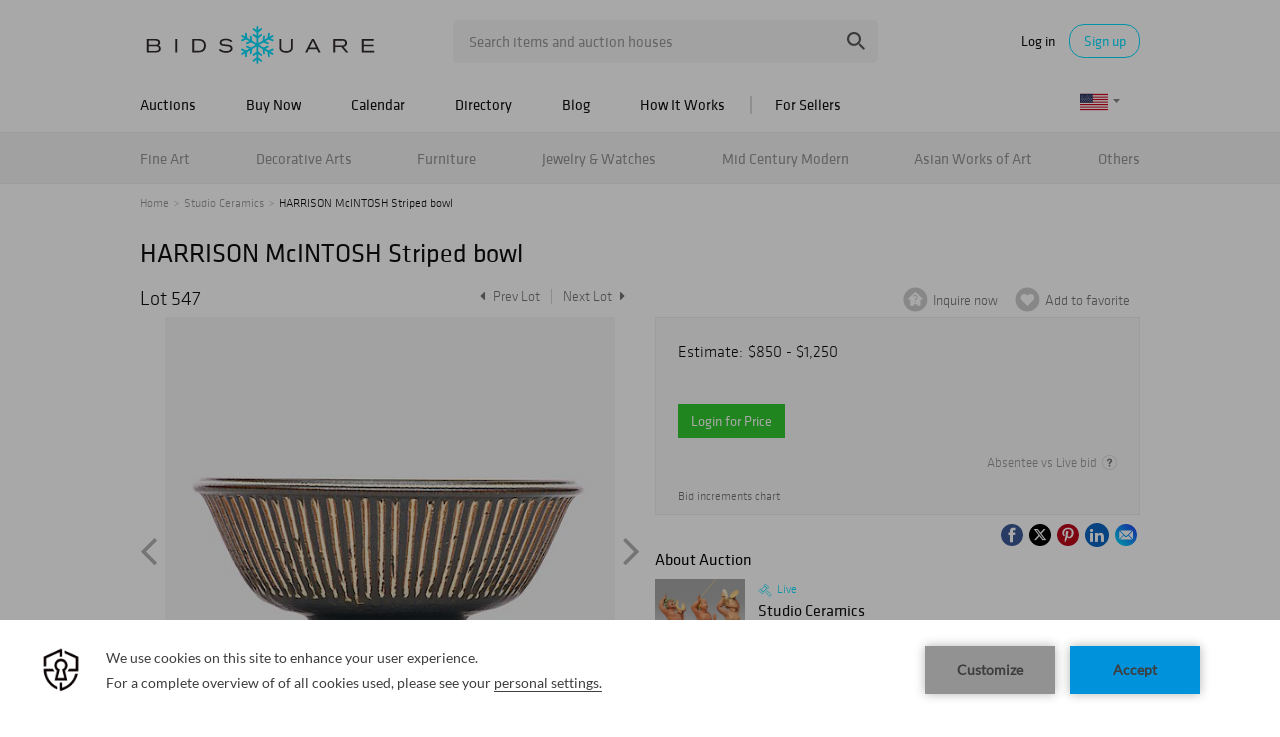

--- FILE ---
content_type: text/html; charset=UTF-8
request_url: https://www.bidsquare.com/online-auctions/rago/harrison-mcintosh-striped-bowl-1478832
body_size: 26616
content:
<!DOCTYPE html>
<html lang="en">
    <head>
        <link rel="shortcut icon" href="/img/favicon.ico ">
                <link rel="apple-touch-icon" href="/img/favicon.ico">
        <link rel="apple-touch-icon-precomposed" href="/img/favicon.ico">
        <meta name="viewport" content="width=device-width, initial-scale=1, maximum-scale=1, user-scalable=no"/><meta name="description" content="Bid on HARRISON McINTOSH Striped bowl sold at auction by Rago 547 on 21st September HARRISON McINTOSH (1914 - 2016)Striped bowl, Claremont, CAGlazed stonewareChop mark, partial original paper label3 1/2&quot; x 9 1/2&quot; dia."/><meta name="keywords" content="20th Century,Ceramics &amp; Glass"/><meta property="fb:app_id" content="2021466541405910"/><meta property="og:type" content="website"/><meta property="og:url" content="https://www.bidsquare.com/online-auctions/rago/harrison-mcintosh-striped-bowl-1478832"/><meta property="og:title" content="HARRISON McINTOSH Striped bowl"/><meta property="og:description" content="HARRISON McINTOSH (1914 - 2016)Striped bowl, Claremont, CAGlazed stonewareChop mark, partial original paper label3 1/2&quot; x 9 1/2&quot; dia."/><meta property="og:image" content="https://s1.img.bidsquare.com/item/l/5117/5117731.jpeg?t=1I2D95"/><meta property="twitter:card" content="summary"/><meta property="twitter:site" content="@bidsquare"/><meta property="twitter:title" content="HARRISON McINTOSH Striped bowl"/><meta property="twitter:description" content="HARRISON McINTOSH (1914 - 2016)Striped bowl, Claremont, CAGlazed stonewareChop mark, partial original paper label3 1/2&quot; x 9 1/2&quot; dia."/><meta property="twitter:image" content="https://s1.img.bidsquare.com/item/l/5117/5117731.jpeg?t=1I2D95"/><meta charset="UTF-8"/><meta http-equiv="X-UA-Compatible" content="IE=edge"/><link rel="canonical" href="https://www.bidsquare.com/online-auctions/rago/harrison-mcintosh-striped-bowl-1478832"/>                <title>HARRISON McINTOSH Striped bowl sold at auction on 21st September  | Bidsquare</title>
        <script data-react-helmet="true" type="application/ld+json">{
    "@context": "https://schema.org",
    "@type": "Product",
    "productID": "1478832",
    "sku": "1478832",
    "name": "HARRISON McINTOSH Striped bowl",
    "image": "https://s1.img.bidsquare.com/item/xl/5117/5117731.jpeg",
    "url": "https://www.bidsquare.com/online-auctions/rago/harrison-mcintosh-striped-bowl-1478832",
    "description": "HARRISON McINTOSH (1914 - 2016)Striped bowl, Claremont, CAGlazed stonewareChop mark, partial original paper label3 1/2\" x 9 1/2\" dia.",
    "offers": {
        "@type": "Offer",
        "url": "https://www.bidsquare.com/online-auctions/rago/harrison-mcintosh-striped-bowl-1478832",
        "price": 650,
        "priceCurrency": "USD",
        "availabilityEnds": "2019-09-21T14:30:00-04:00 EDT",
        "priceValidUntil": "2019-09-21T14:30:00-04:00 EDT",
        "availability": "SoldOut"
    }
}</script>        <script type="text/javascript">
                        pageLoadServerTime = 1769052141631;
            pageLoadServerTimeElapsedStart = (new Date()).getTime();
        </script>
        <link rel="stylesheet" type="text/css" href="https://www.bidsquare.com/public/css/font.css?t=1761753285" />
<link rel="stylesheet" type="text/css" href="https://www.bidsquare.com/public/css/bootstrap.min.css?t=1761753285" />
<link rel="stylesheet" type="text/css" href="https://www.bidsquare.com/public/css/custom.css?t=1761753285" />
<link rel="stylesheet" type="text/css" href="https://www.bidsquare.com/public/css/responsive.css?t=1761753285" />
<link rel="stylesheet" type="text/css" href="https://www.bidsquare.com/public/css/font-awesome.css?t=1761753285" />
<link rel="stylesheet" type="text/css" href="https://www.bidsquare.com/public/css/front-dev-new.css?t=1761753285" />
<link rel="stylesheet" type="text/css" href="https://www.bidsquare.com/public/js/magiczoomplus/5.3.7/magiczoomplus.css?t=1761753285" />
<link rel="stylesheet" type="text/css" href="https://www.bidsquare.com/public/css/jquery-ui.css?t=1761753285" />
<link rel="stylesheet" type="text/css" href="https://www.bidsquare.com/public/css/atc-base.css?t=1761753285" />
                    <!-- Google Tag Manager -->
            <script>(function(w,d,s,l,i){w[l]=w[l]||[];w[l].push({'gtm.start':
            new Date().getTime(),event:'gtm.js'});var f=d.getElementsByTagName(s)[0],
            j=d.createElement(s),dl=l!='dataLayer'?'&l='+l:'';j.async=true;j.src=
            'https://www.googletagmanager.com/gtm.js?id='+i+dl;f.parentNode.insertBefore(j,f);
            })(window,document,'script','dataLayer','GTM-5WMD3W');</script>
            <!-- End Google Tag Manager -->
                                            <!--[if lt IE 9]>
            <script type="text/javascript" src="https://www.bidsquare.com/public/js/html5shiv.min.js?t=1761753285"></script>
        <![endif]-->
        <script type="text/javascript">
            var setting = {"baseUri":"https:\/\/www.bidsquare.com","staticUri":"https:\/\/www.bidsquare.com\/public","isMobileWebView":false,"defaultSiteName":"Bidsquare","siteName":"Bidsquare","webSocket":{"host":"wss:\/\/ws.bidsquare.com","port":null,"debug":false},"reserveMet":[],"reCaptcha":{"v3":{"siteKey":"6LdzL_kcAAAAAHvauH1Jsz3Ux6njeXmqvGBbrqyk"}}};        </script>
                <script type="text/javascript" src="https://www.bidsquare.com/public/js/jquery.js?t=1761753285"></script>
<script type="text/javascript" src="https://www.bidsquare.com/public/js/functions.js?t=1761753285"></script>
<script type="text/javascript" src="https://www.bidsquare.com/public/js/bootstrap.min.js?t=1761753285"></script>
<script type="text/javascript" src="https://www.google.com/recaptcha/api.js?render=6LdzL_kcAAAAAHvauH1Jsz3Ux6njeXmqvGBbrqyk"></script>
<script type="text/javascript" src="https://www.bidsquare.com/public/js/front-common.js?t=1761753285"></script>
<script type="text/javascript" src="https://www.bidsquare.com/public/js/tagManager.js?t=1761753286"></script>
<script type="text/javascript" src="https://www.bidsquare.com/public/js/script.js?t=1761753286"></script>
<script type="text/javascript" src="https://www.bidsquare.com/public/js/bsApi.js?t=1761753285"></script>
<script type="text/javascript" src="https://www.bidsquare.com/public/js/jquery.i18n/src/jquery.i18n.js?t=1761753285"></script>
<script type="text/javascript" src="https://www.bidsquare.com/public/js/jquery.i18n/src/jquery.i18n.messagestore.js?t=1761753285"></script>
<script type="text/javascript" src="https://www.bidsquare.com/public/js/jquery.i18n/src/jquery.i18n.fallbacks.js?t=1761753285"></script>
<script type="text/javascript" src="https://www.bidsquare.com/public/js/jquery.i18n/src/jquery.i18n.language.js?t=1761753285"></script>
<script type="text/javascript" src="https://www.bidsquare.com/public/js/jquery.i18n/src/jquery.i18n.parser.js?t=1761753285"></script>
<script type="text/javascript" src="https://www.bidsquare.com/public/js/jquery.i18n/src/jquery.i18n.emitter.js?t=1761753285"></script>
<script type="text/javascript" src="https://www.bidsquare.com/public/js/magiczoomplus/5.3.7/magiczoomplus.js?t=1761753285"></script>
<script type="text/javascript" src="https://www.bidsquare.com/public/js/jquery-ui.js?t=1761753285"></script>
<script type="text/javascript" src="https://www.bidsquare.com/public/js/client/ws/auctionClient.js?t=1761753285"></script>
<script type="text/javascript" src="https://www.bidsquare.com/public/js/client/ws/liveEvent.js?t=1761753285"></script>
<script type="text/javascript" src="https://www.bidsquare.com/public/js/atc.min.js?t=1761753285"></script>
<script type="text/javascript">
                $.i18n().load({"en":{"Starting Bid":"Starting Bid","Current Bid":"Current Bid","Start in":"Start in","Starts in":"Starts in","End in":"End in","Bidsquare Bidder":"Bidsquare Bidder","Competing Bidder":"Competing Bidder","Bidder":"Bidder","Click Here to Bid Live":"Click Here to Bid Live","Non-supported browser... Use Chrome, Firefox, or Safari 11+":"Non-supported browser... Use Chrome, Firefox, or Safari 11+","On the Market":"On the Market","You are the highest bidder (%amount%)":"You are the highest bidder (%amount%)","You've been outbid (%amount%)":"You've been outbid (%amount%)","Your max bid (%amount%) is below reserve":"Your max bid (%amount%) is below reserve","You have an absentee bid (%amount%)":"You have an absentee bid (%amount%)","Place Bid":"Place Bid","Place Max Bid":"Place Max Bid","Increase Max Bid":"Increase Max Bid"}});
                
                [{"en":"https:\/\/www.bidsquare.com\/public\/js\/jquery.i18n\/messages\/en.json?t=1761753285"}].forEach(function (transArr, i) { $.i18n().load(transArr); });
                $.i18n.rawTranslationMap = {"reserveMetBannerNotification":"On the Market","highestBidNotification":"You are the highest bidder (%amount%)","outBidNotification":"You've been outbid (%amount%)","reserverNotMetNotification":"Your max bid (%amount%) is below reserve","absenteeBidNotification":"You have an absentee bid (%amount%)","placeNextBidButtonTextTimed":"Place Bid","placeMaxBidButtonTextTimed":"Place Max Bid","increaseMaxBidButtonTextTimed":"Increase Max Bid","placeNextBidButtonTextLive":"Place Bid","placeMaxBidbuttonTextLive":"Place Max Bid","increaseMaxBidButtonTextLive":"Increase Max Bid"};
            $(window).load(function(){});</script>
        <script type="text/javascript">
            if (typeof CKEDITOR !== 'undefined') CKEDITOR.timestamp = (new Date()).getTime(); // force refreshing the CKEditor internal js files
        </script>
    </head>
    <body class="">
            <!-- Google Tag Manager (noscript) -->
    <noscript><iframe src="https://www.googletagmanager.com/ns.html?id=GTM-5WMD3W"
    height="0" width="0" style="display:none;visibility:hidden"></iframe></noscript>
    <!-- End Google Tag Manager (noscript) -->
        <div class="wrap">
    <div id="loadingDiv" class="loadingDiv" style="display:none;"> </div>
    
<script type="text/javascript">
        
    $(document).ajaxError(function (e, xhr, settings, error) {
        if (xhr.status == 403) {
//        if (xhr.status >  400) {
//            location.reload();
            $('<div class="captcha_pop_wrap registration_pop_wrap approve_event_popup" style="display:none;">      <div class="captcha_pop registration_pop popup_center">              <iframe style="width:100%; height:100%; border:none;" src="/captcha/"                                   onload="$(this).closest(\'.captcha_pop_wrap\').show();" />          <!-- bid_info : end -->          <!--div class="register_btn_area">              <button class="color_white01 font_klavika_r font16 approve_event_popup_close">Ok</button>          </div-->          <!-- registration_btn_area : end -->          <div class="bid_pop_close approve_event_popup_close" onclick="$(this).closest(\'.captcha_pop_wrap\').remove();">              <img src="/img/login_pop_close.png" alt="Close">          </div>          <!-- bid_pop_close : end -->      </div>      <!-- registration_pop : end -->      <div class="bg"></div> </div>').appendTo('body').resize();// trigger resize to 
        }

        $(window).off('.captcha').on("message.captcha", function (e) {
            var event = e.originalEvent;
            if (event && typeof event.data !== 'undefined' && event.data == 'CAPTCHA_SUCCESS') {
                $('.captcha_pop_wrap .bid_pop_close').click();
                $.ajax(settings);   // retry the request
            }
        });
    });
</script>
<style>
    .captcha_pop_wrap .bg {
        z-index: 20000000; /* needs to be higher than loading overlay */
    }
    .captcha_pop_wrap .registration_pop {
        width: 600px;
        height: 450px;
        z-index: 20000001;
    }
</style>
<div class="message_bar_wrap general_message type2" style="display: none;">
    <div class="message_bar">
        <div class="message_con_wrap">
            <div class="message_bar_logo">
                <img src="https://www.bidsquare.com/public/img/svg/logo_blue_for_message_bar.svg" alt="Bidsquare" />            </div>
            <p class="message_bar_txt" id="topbar_txt">
                
            </p>
        </div>
    </div>
    <div class="messagebar_close"><i class="btn-icon btn-icon-close"></i></div>
</div>
<header class="site-header">
    <div class="headerTop">
        <div class="container pr">
            <div class="row">
                <div class="col-xs-12">                     

                    <div class="menuIcon">
                        <span class="line1"></span>
                        <span class="line2"></span>
                        <span class="line3"></span>                     
                    </div>
                                         <div class="logo">
                        <a href="https://www.bidsquare.com/"><img src="https://s1.img.bidsquare.com/site/logo/bidsquare_logo.svg?t=1VDB9K" alt="Bidsquare" /></a>                    </div>
                    <!-- Search area start -->
                    <div class="searchPart">
                        <div class="search">
                            <form action="https://www.bidsquare.com/search" id="header_search_form" method="get">                                                        <input type="text" name="search" class="searchTxt" value="" placeholder="Search items and auction houses" autocomplete="off">
                                <input type="submit" value="" class="searchBtn" />
                                <ul class="ac-suggest-box"></ul>
<script type="text/javascript">
    
    // initialize the autocomplete control
    $(function () {
        var headerAutocomplete = new bsAutocomplete({});    // for now the default options are fine
    });
</script>                            </form>                        </div>
                    </div>
                    <!-- Search area end -->
                    <div class="mobilee_login">
                        <div class="showMobile allMiddle">
                            <button class="btnSearch top-search-btn"></button>
                        </div>
                                                <div class="userArea allMiddle">
                            <a href="javascript:void(0);" class="login">Log in</a>
                            <a href="javascript:void(0);" class="signup borderBtn">Sign up</a>
                                                    </div>
                                            </div>
                </div>
            </div>
        </div>
    </div>

    
    <div class="headerMid">
        <div class="container">
            <div class="row">
                <div class="col-xs-12">                                 
                    <!-- Menu start -->
                    <div id="main_navigation">                                 
                        <nav class="navigation hamburgerBox">
                            <div class="mobiTitle">Menu</div>
                            <ul class="clearfix">
                                <li class="menu_title">Menu</li>
                                <li class="toggleMenu">
                                    <a href="javascript:void(0);">Auctions</a> <!-- removing link from here due to in tablet or touch screen we will not able to open hover menu -->
                                    <span class="toggleSpan"></span>
                                    <ul class="subMenu">
                                        <li><a href="https://www.bidsquare.com/auctions">Upcoming Auctions</a></li>
                                        <li><a href="https://www.bidsquare.com/auctions/past">Past Auctions</a></li>
                                        <li><a href="https://www.bidsquare.com/auctions/near-me">Auctions Near Me</a></li>
                                    </ul>
                                </li>
                                <li><a href="https://www.bidsquare.com/auctions/buy-now">Buy Now</a></li>
                                <li><a href="https://www.bidsquare.com/calendar">Calendar</a></li>
                                <li><a href="https://www.bidsquare.com/auction-house">Directory</a></li>
                                <li><a href="https://www.bidsquare.com/blog">Blog</a></li>
                                <li><a href="https://www.bidsquare.com/get-started">How It Works</a></li>
                                <li class="toggleMenu bidsquare-seller">
                                    <a href="javascript:void(0);">For Sellers</a> <!-- removing link from here due to in tablet or touch screen we will not able to open hover menu -->
                                    <span class="toggleSpan"></span>
                                    <ul class="subMenu">
                                        <li><a href="https://www.bidsquarecloud.com/" target="_blank">Bidsquare Cloud</a></li>
                                        <li><a href="https://www.bidsquare.com/join-us">Bidsquare Marketplace</a></li>
                                    </ul>
                                </li>
                                                                                                <li class="desktop_view"><i class="fa fa-desktop" aria-hidden="true"></i><a href="https://www.bidsquare.com/index/changeSiteView/1">Desktop View</a></li>
                                                            </ul>
                        </nav>
                        <div class="overLayer"></div>
                    </div>
                    <!-- Menu end -->
                    <!-- Currency changer -->
                    <div id="currency_menu">
                        <div class="overLayer"></div>
                        <div class="mobile_currency_menu hamburgerBox">
                            <div class="currency_switch">
                                <div class="Currency_btn">
                                    <div class="mobile_currency">Menu</div>
                                                                        <span class="user_currency dropdown_arrow"><img src="https://www.bidsquare.com/public/img/flag/svg/us.svg" alt="" /></span>
                                    <ul class="currency_dropdown" style="display: none">
                                                                                <li data-currency-id="1">
                                            <span><img src="https://www.bidsquare.com/public/img/flag/svg/us.svg" alt="United States Dollar" />USD</span>
                                        </li>
                                                                                <li data-currency-id="2">
                                            <span><img src="https://www.bidsquare.com/public/img/flag/svg/eu.svg" alt="Euro" />EUR</span>
                                        </li>
                                                                                <li data-currency-id="3">
                                            <span><img src="https://www.bidsquare.com/public/img/flag/svg/ca.svg" alt="Canadian Dollar" />CAD</span>
                                        </li>
                                                                                <li data-currency-id="4">
                                            <span><img src="https://www.bidsquare.com/public/img/flag/svg/au.svg" alt="Australian Dollar" />AUD</span>
                                        </li>
                                                                                <li data-currency-id="5">
                                            <span><img src="https://www.bidsquare.com/public/img/flag/svg/gb.svg" alt="British Pound" />GBP</span>
                                        </li>
                                                                                <li data-currency-id="6">
                                            <span><img src="https://www.bidsquare.com/public/img/flag/svg/mx.svg" alt="Mexican Peso" />MXN</span>
                                        </li>
                                                                                <li data-currency-id="7">
                                            <span><img src="https://www.bidsquare.com/public/img/flag/svg/hk.svg" alt="Hong Kong Dollar" />HKD</span>
                                        </li>
                                                                                <li data-currency-id="8">
                                            <span><img src="https://www.bidsquare.com/public/img/flag/svg/cn.svg" alt="Chinese Yuan" />CNY</span>
                                        </li>
                                                                                <li data-currency-id="9">
                                            <span><img src="https://www.bidsquare.com/public/img/flag/svg/my.svg" alt="Malaysian Ringgit" />MYR</span>
                                        </li>
                                                                                <li data-currency-id="10">
                                            <span><img src="https://www.bidsquare.com/public/img/flag/svg/se.svg" alt="Swedish krona" />SEK</span>
                                        </li>
                                                                                <li data-currency-id="11">
                                            <span><img src="https://www.bidsquare.com/public/img/flag/svg/sg.svg" alt="Singapore Dollar" />SGD</span>
                                        </li>
                                                                                <li data-currency-id="12">
                                            <span><img src="https://www.bidsquare.com/public/img/flag/svg/ch.svg" alt="Swiss Franc" />CHF</span>
                                        </li>
                                                                                <li data-currency-id="13">
                                            <span><img src="https://www.bidsquare.com/public/img/flag/th.png" alt="Thai Baht" />THB</span>
                                        </li>
                                                                             </ul>
                                                                     </div>
                            </div>
                            <!-- Currency changer -->
                        </div>
                    </div>
                </div>
            </div>  
        </div>
    </div>
    
    <div class="headerBtm">
        <div class="container">
            <div class="row">
                <div class="col-xs-12">                     
                    <nav class="catNav" id="catNav">
                    <style type="text/css">.headerBtm {
        background-color: #F4F4F4;
    }

    .mega-menu-wrap {
        width: 100vw;
        top: 50px;
        left: 50%;
        transform: translateX(-50vw);
        min-height: 300px;
        border-bottom: 1px solid #E3E3E3;
        background: #FFF;
        box-shadow: 0px 4px 4px 0px rgba(227, 227, 227, 0.25);
        padding-bottom: 15px;
    }

    .catNav>ul>li {
        margin-right: inherit;
        line-height: 51px;
        flex-shrink: 0;
    }

    .catNav .mega-menu-sec {
        display: flex;
        justify-content: space-between;
        align-items: center;
        width: 100%;
        height: 50px;
        gap: 11px;
        overflow-x: auto;
        overflow-y: hidden;
    }

    .mega-menu-wrap ul li a {
        padding-left: 0;
    }

    .mega-menu-wrap ul.list-wrap {
        margin-right: 0;
        float: none;
    }

    .catNav>ul>li:hover>a {
        color: #0e0e0e;
    }

    .mega-menu-wrap .list-title {
        font-size: 16px;
        line-height: 20px;
        margin-bottom: 5px;
        margin-top: 10px;
        text-transform: ;
    }

    .mega-menu-wrap ul.list-wrap li a {
        color: rgba(14, 14, 14, 0.54);
        font-weight: 400;
        line-height: 20px;
        margin-bottom: 3px;
        padding: 0;
    }

    .mega-menu-wrap ul.list-wrap li:hover a {
        color: #00DEFF;
    }

    .mega-menu-wrap .view-all-sec {
        line-height: normal;
        display: block;
        margin-left: auto;
        margin-top: 12px;
    }

    .mega-menu-wrap .view-all-sec .fa {
        color: #00DEFF;
        width: 16px;
        height: 16px;
        font-size: 16px;
        vertical-align: bottom;
    }

    .mega-menu-wrap .view-all-sec a {
        font-size: 14px;
    }

    .mega-menu-wrap .mr-2 {
        margin-right: 20px !important;
    }

    .mega-menu-wrap .d-flex {
        display: flex;
    }

    .mega-menu-wrap .justify-content-between {
        justify-content: space-between;
    }

    .mega-menu-wrap .list-sec {
        width: 180px;
        margin-right: 20px;
    }

    .mega-menu-wrap .ml-auto {
        margin-left: auto;
    }

    .mega-menu-wrap .view-all .fa {
        color: #00deff;
    }

    .mega-menu-wrap .p-relative {
        position: relative !important;
    }

    .mega-menu-wrap .img-sec {
        max-width: 250px;
        margin-top: 15px;
        width: 35%
    }

    .mega-menu-wrap .cate_img_wrap {
        display: flex;
        flex-wrap: wrap;
        justify-content: end;
        gap: 10px;
        float: none;
    }

    .mega-menu-wrap .cate_img_wrap .cate-img {
        width: 47%;
        max-height: 118px;
        display: inline-block;
        text-align: center;
    }

    .mega-menu-wrap .cate_img_wrap .cate-img a {
        display: inline-flex;
        align-items: center;
        height: 100%;
    }

    .mega-menu-wrap .cate_img_wrap .cate-img img {
        max-height: 100%;
    }

    .mega-menu-wrap .collectibles {
        width: 80%;
    }

    .mega-menu-wrap .collectibles ul.list-sec {
        width: 33.33%;
    }

    .mega-menu-wrap .list-title-main {
        font-size: 18px;
        line-height: normal;
        display: block;
    }

    @media only screen and (max-width: 991.98px) {
        .mega-menu-wrap .list-sec {
            width: 140px;
        }

        .mega-menu-wrap .list-title {
            font-size: 14px;
        }
    }

    @media only screen and (max-width: 767px) {
        .headerBtm {
            background-color: #00deff;
        }
    }

    .mega-menu-wrap .all-category .all-category-button {
        bottom: 5px;
        right: 0;
        line-height: normal;
    }

    .mega-menu-wrap .all-category .all-category-button a {
        padding: 5px 15px;
        font-size: 13px;
    }

    .mega-menu-wrap .megamenu-bottom {
        text-align: center;
        border-top: 1px solid #ddd;
        margin-top: 10px;
        padding-top: 10px;
        line-height: 30px;
    }
</style>
<ul class="mega-menu-sec"><!-- Main Category Menu Start -->
	<li><a href="https://www.bidsquare.com/category/fine-art-1">Fine Art</a>
	<div class="mega-menu-wrap">
	<div class="container">
	<div class="d-flex">
	<div class="list-sec">
	<ul class="list-wrap">
		<li class="list-title">Browse by Category</li>
		<li><a href="https://www.bidsquare.com/category/drawings-watercolors-13">Drawings &amp; Watercolors</a></li>
		<li><a href="https://www.bidsquare.com/category/mixed-media-15">Mixed Media</a></li>
		<li><a href="https://www.bidsquare.com/category/paintings-16">Paintings</a></li>
		<li><a href="https://www.bidsquare.com/category/photography-17">Photography</a></li>
		<li><a href="https://www.bidsquare.com/category/prints-posters-18">Prints &amp; Posters</a></li>
		<li><a href="https://www.bidsquare.com/category/sculptures-19">Sculptures</a></li>
	</ul>
	</div>

	<div class="list-sec">
	<ul class="list-wrap">
		<li class="list-title">Browse by Style</li>
		<li><a href="https://www.bidsquare.com/category/cubism">Cubism</a></li>
		<li><a href="https://www.bidsquare.com/category/folk-art-14">Folk Art</a></li>
		<li><a href="https://www.bidsquare.com/category/impressionism">Impressionism</a></li>
		<li><a href="https://www.bidsquare.com/category/modern-contemporary-art">Modern &amp; Contemporary Art</a></li>
		<li><a href="https://www.bidsquare.com/category/old-master-art">Old Master Art</a></li>
		<li><a href="https://www.bidsquare.com/category/outsider-art-23">Outsider Art</a></li>
		<li><a href="https://www.bidsquare.com/category/pop-art-137">Pop Art</a></li>
		<li><a href="https://www.bidsquare.com/category/sporting-art-20">Sporting Art</a></li>
		<li><a href="https://www.bidsquare.com/category/street-art-24">Street Art</a></li>
		<li><a href="https://www.bidsquare.com/category/tribal-art-21">Tribal Art</a></li>
	</ul>
	</div>

	<div class="list-sec">
	<ul class="list-wrap">
		<li class="list-title">Browse by Artist</li>
		<li><a href="https://www.bidsquare.com/collection/artist/salvador-dal-797">Salvador Dali</a></li>
		<li><a href="https://www.bidsquare.com/collection/artist/keith-haring-1061">Keith Haring</a></li>
		<li><a href="https://www.bidsquare.com/collection/artist/kaws-1277">Kaws</a></li>
		<li><a href="https://www.bidsquare.com/collection/artist/jeff-koons-361">Jeff Koons</a></li>
		<li><a href="https://www.bidsquare.com/collection/artist/pablo-picasso-59">Pablo Picasso</a></li>
		<li><a href="https://www.bidsquare.com/collection/artist/andy-warhol-65">Andy Warhol</a></li>
	</ul>
	</div>

	<div class="img-sec ml-auto">
	<div class="cate_img_wrap">
	<div class="cate-img"><a href="https://www.bidsquare.com/online-auctions/millea-bros/yumikasa-ida-large-oil-on-linen-2018-7059307"><img alt="Yumikasa Ida, large oil on linen, 2018" src="https://s1.img.bidsquare.com/item/l/2931/29312804.jpeg" /> </a></div>

	<div class="cate-img"><a href="https://www.bidsquare.com/online-auctions/robinhood-auctions/kitty-cantrell-breath-of-life-limited-edition-mixed-media-lucite-sculpture-with-coa-7057280"><img alt="Kitty Cantrell, 'Breath of Life' Limited Edition Mixed Media Lucite Sculpture with COA." src="https://s1.img.bidsquare.com/item/l/2930/29305254.jpeg" /> </a></div>

	<div class="cate-img"><a href="https://www.bidsquare.com/online-auctions/robinhood-auctions/wang-ram-head-hand-painted-limited-edition-resin-sculpture-numbered-2-2-hand-signed-and-letter-of-authenticity-7056493"><img alt="Wang, 'Ram Head' Hand Painted Limited Edition Resin Sculpture, Numbered 2/2, Hand Signed and Letter of Authenticity" src="https://s1.img.bidsquare.com/item/l/2930/29303780.jpeg" /> </a></div>

	<div class="cate-img"><a href="https://www.bidsquare.com/online-auctions/dumouchelles/max-pechstein-german-1881-1955-watercolor-on-thick-wove-paper-1947-sailboats-in-a-safe-habor-7074149"><img alt="Max Pechstein (German, 1881-1955) Watercolor on Thick Wove Paper 1947, 'Sailboats in a Safe Habor'" src="https://s1.img.bidsquare.com/item/l/2937/29373438.jpeg" /> </a></div>
	</div>

	<div class="view-all-sec"><a href="https://www.bidsquare.com/category/fine-art-1">View All Fine Art </a></div>
	</div>
	</div>
	</div>
	</div>
	</li>
	<li><a href="https://www.bidsquare.com/category/decorative-arts-6">Decorative Arts</a>
	<div class="mega-menu-wrap">
	<div class="container">
	<div class="d-flex">
	<div class="list-sec">
	<ul class="list-wrap">
		<li class="list-title">Browse by Material</li>
		<li><a href="https://www.bidsquare.com/category/bronzes-67">Bronzes</a></li>
		<li><a href="https://www.bidsquare.com/category/ceramics-64">Ceramics</a></li>
		<li><a href="https://www.bidsquare.com/category/glass-porcelain">Glass &amp; Porcelain</a></li>
		<li><a href="https://www.bidsquare.com/category/metal-woodwork-74">Metal &amp; Woodwork</a></li>
		<li><a href="https://www.bidsquare.com/category/pewter-168">Pewter</a></li>
		<li><a href="https://www.bidsquare.com/category/silver-vertu-70">Silver &amp; Vertu</a></li>
		<li><a href="https://www.bidsquare.com/category/stone">Stone</a></li>
	</ul>
	</div>

	<div>
	<div class="list-title">Browse by Object</div>

	<div class="d-flex">
	<ul class="list-sec list-wrap mr-2">
		<li><a href="https://www.bidsquare.com/category/boxes-baskets-76">Boxes &amp; Baskets</a></li>
		<li><a href="https://www.bidsquare.com/category/busts">Busts</a></li>
		<li><a href="https://www.bidsquare.com/category/clocks">Clocks</a></li>
		<li><a href="https://www.bidsquare.com/category/decorative-sculptures-71">Decorative Sculptures</a></li>
		<li><a href="https://www.bidsquare.com/category/fine-china-and-tableware-69">Fine China and Tableware</a></li>
		<li><a href="https://www.bidsquare.com/category/fireplaces-and-accessories-92">Fireplaces and Accessories</a></li>
		<li><a href="https://www.bidsquare.com/category/frames-windows-68">Frames &amp; Windows</a></li>
	</ul>

	<ul class="list-sec list-wrap mr-2">
		<li><a href="https://www.bidsquare.com/category/lamps-lighting-candlesticks-65">Lamps, Lighting &amp; Candlesticks</a></li>
		<li><a href="https://www.bidsquare.com/category/mirrors-95">Mirrors</a></li>
		<li><a href="https://www.bidsquare.com/category/rugs-carpets-96">Rugs &amp; Carpets</a></li>
		<li><a href="https://www.bidsquare.com/category/textiles-tapestries-72">Textiles &amp; Tapestries</a></li>
		<li><a href="https://www.bidsquare.com/category/vases-vessels-75">Vases &amp; Vessels</a></li>
		<li><a href="https://www.bidsquare.com/category/weathervanes-73">Weathervanes</a></li>
	</ul>
	</div>
	</div>

	<div class="list-sec">
	<ul class="list-wrap">
		<li class="list-title">Browse by Style</li>
		<li><a href="https://www.bidsquare.com/category/art-deco">Art Deco</a></li>
		<li><a href="https://www.bidsquare.com/category/industrial">Industrial</a></li>
		<li><a href="https://www.bidsquare.com/category/modern">Modern</a></li>
		<li><a href="https://www.bidsquare.com/category/victorian">Victorian</a></li>
	</ul>
	</div>

	<div class="img-sec ml-auto">
	<div class="cate_img_wrap">
	<div class="cate-img"><a href="https://www.bidsquare.com/online-auctions/morton-subastas/par-de-faisanes-m-xico-siglo-xx-elaborados-en-plata-tane-sterling-ley-0-925-con-vermeil-ojos-de-pedrer-a-y-bases-de-m-rmol-7053923"><img alt="PAR DE FAISANES. MÉXICO, SIGLO XX. Elaborados en plata TANE, Sterling, ley 0.925 con vermeil, ojos de pedrería y bases de mármol." src="https://s1.img.bidsquare.com/item/xl/2929/29296773.jpeg" /> </a></div>

	<div class="cate-img"><a href="https://www.bidsquare.com/online-auctions/kodner/steuben-crystal-glass-ware-7064957"><img alt="Steuben Crystal Glass Ware" src="https://s1.img.bidsquare.com/item/l/2933/29335701.jpeg" /> </a></div>

	<div class="cate-img"><a href="https://www.bidsquare.com/online-auctions/whitleys-auctioneers/verner-panton-for-louis-poulsen-lamp-panthella-7064386"><img alt="Verner Panton for Louis Poulsen Lamp, Panthella" src="https://s1.img.bidsquare.com/item/l/2932/29328586.jpeg" /> </a></div>

	<div class="cate-img"><a href="https://www.bidsquare.com/online-auctions/kodner/six-aynsley-porcelain-plates-7064947"><img alt="Six Aynsley Porcelain Plates" src="https://s1.img.bidsquare.com/item/l/2933/29335640.jpeg" /> </a></div>
	</div>

	<div class="view-all-sec"><a href="https://www.bidsquare.com/category/decorative-arts-6">View All Decorative Arts </a></div>
	</div>
	</div>
	</div>
	</div>
	</li>
	<li><a href="https://www.bidsquare.com/category/furniture-8">Furniture</a>
	<div class="mega-menu-wrap">
	<div class="container">
	<div class="d-flex">
	<div class="list-sec">
	<ul class="list-wrap">
		<li class="list-title">Browse by Furniture</li>
		<li><a href="https://www.bidsquare.com/category/bedroom">Bedroom</a></li>
		<li><a href="https://www.bidsquare.com/category/dining">Dining</a></li>
		<li><a href="https://www.bidsquare.com/category/garden-outdoor">Garden and Outdoor</a></li>
		<li><a href="https://www.bidsquare.com/category/living-spaces">Living Spaces</a></li>
		<li><a href="https://www.bidsquare.com/category/office">Office</a></li>
	</ul>

	<ul class="list-wrap">
		<li class="list-title">Browse by Seating</li>
		<li><a href="https://www.bidsquare.com/category/all-seating">All Seating</a></li>
		<li><a href="https://www.bidsquare.com/category/armchairs">Armchairs</a></li>
		<li><a href="https://www.bidsquare.com/category/chairs">Chairs</a></li>
		<li><a href="https://www.bidsquare.com/category/dining-chairs">Dining Chairs</a></li>
		<li><a href="https://www.bidsquare.com/category/lounges">Lounges</a></li>
		<li><a href="https://www.bidsquare.com/category/sofas">Sofas</a></li>
	</ul>
	</div>

	<div class="list-sec">
	<ul class="list-wrap">
		<li class="list-title">Browse by Storage</li>
		<li><a href="https://www.bidsquare.com/category/all-storage">All Storage</a></li>
		<li><a href="https://www.bidsquare.com/category/armoires">Armoires</a></li>
		<li><a href="https://www.bidsquare.com/category/bookcases-89">Bookcases</a></li>
		<li><a href="https://www.bidsquare.com/category/cabinets-cupboards">Cabinets &amp; Cupboards</a></li>
		<li><a href="https://www.bidsquare.com/category/chests-99">Chests</a></li>
		<li><a href="https://www.bidsquare.com/category/credenzas">Credenzas</a></li>
		<li><a href="https://www.bidsquare.com/category/dressers-vanities">Dressers &amp; Vanities</a></li>
		<li><a href="https://www.bidsquare.com/category/nightstands">Night Stands</a></li>
		<li><a href="https://www.bidsquare.com/category/wardrobes">Wardrobes</a></li>
	</ul>
	</div>

	<div class="list-sec">
	<div>
	<ul class="list-wrap">
		<li class="list-title">Browse by Tables</li>
		<li><a href="https://www.bidsquare.com/category/all-tables">All Tables</a></li>
		<li><a href="https://www.bidsquare.com/category/coffee-tables">Coffee Tables</a></li>
		<li><a href="https://www.bidsquare.com/category/console-tables">Console Tables</a></li>
		<li><a href="https://www.bidsquare.com/category/desks">Desks</a></li>
		<li><a href="https://www.bidsquare.com/category/dining-tables">Dining Tables</a></li>
		<li><a href="https://www.bidsquare.com/category/side-tables">Side Tables</a></li>
	</ul>

	<ul class="list-wrap">
		<li class="list-title">Browse by Period</li>
		<li><a href="https://www.bidsquare.com/category/18th-century">18th Century</a></li>
		<li><a href="https://www.bidsquare.com/category/19th-century">19th Century</a></li>
		<li><a href="https://www.bidsquare.com/category/20th-century">20th Century</a></li>
		<li><a href="https://www.bidsquare.com/category/21st-century">21st Century</a></li>
	</ul>
	</div>
	</div>

	<div class="list-sec">
	<ul class="list-wrap">
		<li class="list-title">Browse by Style</li>
		<li><a href="https://www.bidsquare.com/category/all-styles">All Styles</a></li>
		<li><a href="https://www.bidsquare.com/category/art-nouveau">Art Nouveau</a></li>
		<li><a href="https://www.bidsquare.com/category/arts-crafts">Arts &amp; Crafts</a></li>
		<li><a href="https://www.bidsquare.com/category/hollywood-regency">Hollywood Regency</a></li>
		<li><a href="https://www.bidsquare.com/category/louis-XVI">Louis XVI</a></li>
	</ul>
	</div>

	<div class="img-sec ml-auto p-relative">
	<div class="cate_img_wrap">
	<div class="cate-img"><a href="https://www.bidsquare.com/online-auctions/cain-modern-auctions/set-of-4-barstools-with-leather-upholstery-by-minton-spidell-6942691"><img alt="Set of 4 Barstools With Leather Upholstery by Minton-Spidell" src="https://s1.img.bidsquare.com/item/l/2888/28881318.jpeg" /> </a></div>

	<div class="cate-img"><a href="https://www.bidsquare.com/online-auctions/dumouchelles/french-louis-xv-style-hand-carved-walnut-breakfront-with-marble-top-19th-c-7073490"><img alt="French Louis XV Style Hand Carved Walnut Breakfront with Marble Top 19th C." src="https://s1.img.bidsquare.com/item/l/2936/29369527.jpeg" /> </a></div>

	<div class="cate-img"><a href="https://www.bidsquare.com/online-auctions/dumouchelles/phyllis-morris-silver-and-gilt-spiral-post-king-size-bed-frame-samsung-2010-flatscreen-tv-ca-2000-7073572"><img alt="Phyllis Morris Silver And Gilt Spiral Post King Size Bed Frame + Samsung 2010 Flatscreen TV, Ca. 2000" src="https://s1.img.bidsquare.com/item/l/2937/29370095.jpeg" /> </a></div>

	<div class="cate-img"><a href="https://www.bidsquare.com/online-auctions/cain-modern-auctions/center-entry-table-in-brass-wood-by-la-barge-6671102"><img alt="Center/Entry Table in Brass &amp; Wood by LA Barge" src="https://s1.img.bidsquare.com/item/l/2780/27800035.jpeg" /> </a></div>
	</div>

	<div class="view-all-sec"><a href="https://www.bidsquare.com/category/furniture-8">View All Furniture</a></div>
	</div>
	</div>
	</div>
	</div>
	</li>
	<li><a href="https://www.bidsquare.com/category/jewelry-watches">Jewelry &amp; Watches</a>
	<div class="mega-menu-wrap">
	<div class="container">
	<div class="d-flex">
	<div class="list-sec">
	<ul class="list-wrap">
		<li class="list-title">Browse by Category</li>
		<li><a href="https://www.bidsquare.com/category/bracelets-bangles-26">Bracelets &amp; Bangles</a></li>
		<li><a href="https://www.bidsquare.com/category/brooches-pins-32">Brooches &amp; Pins</a></li>
		<li><a href="https://www.bidsquare.com/category/cufflinks">Cufflinks</a></li>
		<li><a href="https://www.bidsquare.com/category/earrings-27">Earrings</a></li>
		<li><a href="https://www.bidsquare.com/category/jewelry-boxes-28">Jewelry Boxes</a></li>
		<li><a href="https://www.bidsquare.com/category/loose-diamonds-and-gemstones-30">Loose Diamonds and Gemstones</a></li>
		<li><a href="https://www.bidsquare.com/category/necklaces-pendants-31">Necklaces &amp; Pendants</a></li>
		<li><a href="https://www.bidsquare.com/category/objects-de-vertu-34">Objets de Vertu</a></li>
		<li><a href="https://www.bidsquare.com/category/pocket-watches-37">Pocketwatches</a></li>
		<li><a href="https://www.bidsquare.com/category/rings-33">Rings</a></li>
		<li><a href="https://www.bidsquare.com/category/sets-demi-parure-29">Sets &amp; Demi-Parure</a></li>
		<li><a href="https://www.bidsquare.com/category/watches">Watches</a></li>
	</ul>
	</div>

	<div class="list-sec">
	<ul class="list-wrap">
		<li class="list-title">Browse by Creator</li>
		<li><a href="https://www.bidsquare.com/category/audemars-piguet">Audemars Piguet</a></li>
		<li><a href="https://www.bidsquare.com/category/cartier">Cartier</a></li>
		<li><a href="https://www.bidsquare.com/collection/artist/david-webb-677">David Webb</a></li>
		<li><a href="https://www.bidsquare.com/category/hermes">Hermes</a></li>
		<li><a href="https://www.bidsquare.com/collection/designer/iwc-schaffhausen-1224">IWC Schaffhausen</a></li>
		<li><a href="https://www.bidsquare.com/category/patek-philippe">Patek Philippe</a></li>
		<li><a href="https://www.bidsquare.com/category/rolex">Rolex</a></li>
		<li><a href="https://www.bidsquare.com/category/tiffany-co">Tiffany &amp; Co.</a></li>
	</ul>
	</div>

	<div class="list-sec">
	<ul class="list-wrap">
		<li class="list-title">Browse by Material</li>
		<li><a href="https://www.bidsquare.com/category/gold">Gold</a></li>
		<li><a href="https://www.bidsquare.com/category/pearls">Pearls</a></li>
		<li><a href="https://www.bidsquare.com/category/platinum">Platinum</a></li>
		<li><a href="https://www.bidsquare.com/category/precious-stones">Precious Stones</a></li>
		<li><a href="https://www.bidsquare.com/category/semi-precious-stones">Semi-Precious Stones</a></li>
		<li><a href="https://www.bidsquare.com/category/silver">Silver</a></li>
	</ul>
	</div>

	<div class="img-sec ml-auto">
	<div class="cate_img_wrap">
	<div class="cate-img"><a href="https://www.bidsquare.com/online-auctions/brunk/14kt-vacheron-and-constantin-ladies-open-face-pocket-watch-6680389"><img alt="14kt. Vacheron and Constantin Ladies Open Face Pocket Watch" src="https://s1.img.bidsquare.com/item/l/2923/29230797.jpeg" /> </a></div>

	<div class="cate-img"><a href="https://www.bidsquare.com/online-auctions/dumouchelles/south-sea-pearl-14-16mm-choker-18kt-gold-diamond-emerald-butterfly-clasp-7073528"><img alt="South Sea Pearl (14-16mm) Choker, 18kt Gold, Diamond &amp; Emerald Butterfly Clasp" src="https://s1.img.bidsquare.com/item/l/2936/29369809.jpeg" /> </a></div>

	<div class="cate-img"><a href="https://www.bidsquare.com/online-auctions/pink-lady-auctions/10-01-ct-color-h-vs2-emerald-cut-gia-graded-diamond-7062815"><img alt="10.01 ct, Color H/VS2, Emerald cut GIA Graded Diamond" src="https://s1.img.bidsquare.com/item/l/2932/29324368.jpeg" /> </a></div>

	<div class="cate-img"><a href="https://www.bidsquare.com/online-auctions/brunk/18kt-rolex-datejust-tiffany-co-diamond-watch-6613129"><img alt="18kt. Rolex DateJust Tiffany &amp; Co. Diamond Watch" src="https://s1.img.bidsquare.com/item/l/2923/29230766.jpeg" /> </a></div>
	</div>

	<div class="view-all-sec"><a href="https://www.bidsquare.com/category/jewelry-watches">View All Jewelry &amp; Watches </a></div>
	</div>
	</div>
	</div>
	</div>
	</li>
	<li><a href="https://www.bidsquare.com/category/mid-century-modern">Mid Century Modern</a>
	<div class="mega-menu-wrap">
	<div class="container">
	<div class="d-flex">
	<div class="list-sec">
	<ul class="list-wrap">
		<li class="list-title">Browse by Seating</li>
		<li><a href="https://www.bidsquare.com/category/mid-century-all-seating">Mid Century All Seating</a></li>
		<li><a href="https://www.bidsquare.com/category/mid-century-armchairs">Mid Century Armchairs</a></li>
		<li><a href="https://www.bidsquare.com/category/mid-century-chairs">Mid Century Chairs</a></li>
		<li><a href="https://www.bidsquare.com/category/mid-century-sofas">Mid Century Sofas</a></li>
	</ul>

	<ul class="list-wrap">
		<li class="list-title">Browse by Storage</li>
		<li><a href="https://www.bidsquare.com/category/mid-century-bookcases">Mid Century Bookcases</a></li>
		<li><a href="https://www.bidsquare.com/category/mid-century-cabinets-cupboards">Mid Century Cabinets &amp; Cupboards</a></li>
		<li><a href="https://www.bidsquare.com/category/mid-century-dressers">Mid Century Dressers</a></li>
	</ul>
	</div>

	<div class="list-sec">
	<ul class="list-wrap">
		<li class="list-title">Browse by Tables</li>
		<li><a href="https://www.bidsquare.com/category/all-mid-century-tables">All Mid Century Tables</a></li>
		<li><a href="https://www.bidsquare.com/category/mid-century-coffee-tables">Mid Century Coffee Tables</a></li>
		<li><a href="https://www.bidsquare.com/category/mid-century-desks">Mid Century Desks</a></li>
		<li><a href="https://www.bidsquare.com/category/mid-century-side-tables">Mid Century Side Tables</a></li>
	</ul>

	<ul class="list-wrap">
		<li class="list-title">Browse by Decor</li>
		<li><a href="https://www.bidsquare.com/category/mid-century-lighting-sconces">Mid Century Lighting &amp; Sconces</a></li>
		<li><a href="https://www.bidsquare.com/category/mid-century-mirrors-frames">Mid Century Mirrors &amp; Frames</a></li>
		<li><a href="https://www.bidsquare.com/category/mid-century-rugs">Mid Century Rugs</a></li>
	</ul>
	</div>

	<div class="list-sec">
	<ul class="list-wrap">
		<li class="list-title">Shop by Design</li>
		<li><a href="https://www.bidsquare.com/category/artichoke-lamp">Artichoke Lamp</a></li>
		<li><a href="https://www.bidsquare.com/category/eames-lounge-chair">Eames Lounge Chair</a></li>
		<li><a href="https://www.bidsquare.com/category/egg-chair">Egg Chair</a></li>
		<li><a href="https://www.bidsquare.com/collection/decorative-arts-lamps-lighting-candlesticks-65/sputnik-chandelier-2630">Sptunik Chandelier</a></li>
		<li><a href="https://www.bidsquare.com/category/togo">Togo</a></li>
	</ul>
	</div>

	<div class="list-sec">
	<ul class="list-wrap">
		<li class="list-title">Shop by Creator</li>
		<li><a href="https://www.bidsquare.com/category/charles-and-ray-eames">Charles and Ray Eames</a></li>
		<li><a href="https://www.bidsquare.com/collection/designer/ettore-sottsass-1407">Ettore Sottsass</a></li>
		<li><a href="https://www.bidsquare.com/collection/designer/finn-juhl-4206">Finn Juhl</a></li>
		<li><a href="https://www.bidsquare.com/category/george-nakashima">George Nakashima</a></li>
		<li><a href="https://www.bidsquare.com/collection/designer/gio-ponti-2516">Gio Ponti</a></li>
		<li><a href="https://www.bidsquare.com/collection/designer/le-corbusier-3449">Le Corbusier</a></li>
		<li><a href="https://www.bidsquare.com/collection/designer/milo-baughman-765">Milo Baughman</a></li>
		<li><a href="https://www.bidsquare.com/collection/designer/pierre-jeanneret-2082">Pierre Jeanneret</a></li>
	</ul>
	</div>

	<div class="img-sec ml-auto">
	<div class="cate_img_wrap">
	<div class="cate-img"><a href="https://www.bidsquare.com/online-auctions/associated-estate-appraisal/charles-fazzino-3d-best-of-boca-serigraph-6353513"><img alt="Charles Fazzino 3D 'Best of Boca' Serigraph" src="https://s1.img.bidsquare.com/item/l/2904/29046432.jpeg" /> </a></div>

	<div class="cate-img"><a href="https://www.bidsquare.com/online-auctions/cain-modern-auctions/pair-of-glass-steel-lantern-lights-by-lantern-masters-usa-2000s-6942914"><img alt="Pair of Glass &amp; Steel Lantern Lights by Lantern Masters, USA 2000's" src="https://s1.img.bidsquare.com/item/l/2888/28883260.jpeg" /> </a></div>

	<div class="cate-img"><a href="https://www.bidsquare.com/online-auctions/concept-gallery/20th-century-folk-painted-chapman-mirror-7038706"><img alt="20th Century Folk Painted Chapman Mirror" src="https://s1.img.bidsquare.com/item/l/2923/29235504.jpeg" /> </a></div>

	<div class="cate-img"><a href="https://www.bidsquare.com/online-auctions/kodner/knoll-marcel-breuer-cesca-chairs-7064776"><img alt="Knoll Marcel Breuer 'Cesca' Chairs" src="https://s1.img.bidsquare.com/item/l/2933/29334889.jpeg" /> </a></div>
	</div>

	<div class="view-all-sec"><a href="https://www.bidsquare.com/category/mid-century-modern">View All Mid Century Modern </a></div>
	</div>
	</div>
	</div>
	</div>
	</li>
	<li><a href="https://www.bidsquare.com/category/asian-works-of-art-4">Asian Works of Art</a>
	<div class="mega-menu-wrap">
	<div class="container">
	<div class="d-flex">
	<div class="list-sec">
	<ul class="list-wrap">
		<li class="list-title">Browse by Category</li>
		<li><a href="https://www.bidsquare.com/category/asian-antiquities-42">Asian Antiquities</a></li>
		<li><a href="https://www.bidsquare.com/category/ceramics-and-pottery-43">Asian Ceramics and Pottery</a></li>
		<li><a href="https://www.bidsquare.com/category/clothing-costumes-masks-50">Asian Clothing, Costumes &amp; Masks</a></li>
		<li><a href="https://www.bidsquare.com/category/asian-furniture-44">Asian Furniture</a></li>
		<li><a href="https://www.bidsquare.com/category/asian-jewelry-138">Asian Jewelry</a></li>
		<li><a href="https://www.bidsquare.com/category/paintings-and-drawings-46">Asian Paintings and Drawings</a></li>
		<li><a href="https://www.bidsquare.com/category/prints-multiples-47">Asian Prints &amp; Multiples</a></li>
		<li><a href="https://www.bidsquare.com/category/screens-scrolls-fans-52">Asian Screens, Scrolls &amp; Fans</a></li>
		<li><a href="https://www.bidsquare.com/category/sculptures-carvings-48">Asian Sculptures &amp; Carvings</a></li>
		<li><a href="https://www.bidsquare.com/category/snuff-bottles-51">Asian Snuff Bottles</a></li>
	</ul>
	</div>

	<div class="list-sec">
	<ul class="list-wrap">
		<li class="list-title">Browse by Material</li>
		<li><a href="https://www.bidsquare.com/category/asian-bronze">Asian Bronze</a></li>
		<li><a href="https://www.bidsquare.com/category/asian-glass">Asian Glass</a></li>
		<li><a href="https://www.bidsquare.com/category/asian-jade">Asian Jade</a></li>
		<li><a href="https://www.bidsquare.com/category/metal-and-cloisonne-45">Asian Metal and Cloissone</a></li>
		<li><a href="https://www.bidsquare.com/category/asian-porcelain">Asian Porcelain</a></li>
		<li><a href="https://www.bidsquare.com/category/asian-silk">Asian Silk</a></li>
		<li><a href="https://www.bidsquare.com/category/asian-stone">Asian Stone</a></li>
		<li><a href="https://www.bidsquare.com/category/asian-wood">Asian Wood</a></li>
	</ul>
	</div>

	<div class="list-sec">
	<ul class="list-wrap">
		<li class="list-title">Browse by Region</li>
		<li><a href="https://www.bidsquare.com/category/china">China</a></li>
		<li><a href="https://www.bidsquare.com/category/japan">Japan</a></li>
		<li><a href="https://www.bidsquare.com/category/korea">Korea</a></li>
		<li><a href="https://www.bidsquare.com/category/southeast-asia">Southeast Asia</a></li>
		<li><a href="https://www.bidsquare.com/category/tibet">Tibet</a></li>
	</ul>
	</div>

	<div class="img-sec ml-auto">
	<div class="cate_img_wrap">
	<div class="cate-img"><a href="https://www.bidsquare.com/online-auctions/turner-auctions/thai-buddha-c-18th-19th-cebntury-7035696"><img alt="Thai Buddha c. 18th/19th Cebntury" src="https://s1.img.bidsquare.com/item/l/2922/29222815.jpeg" /> </a></div>

	<div class="cate-img"><a href="https://www.bidsquare.com/online-auctions/turner-auctions/pair-of-chinese-cloisonne-boxes-7035744"><img alt="Pair of Chinese Cloisonne Boxes" src="https://s1.img.bidsquare.com/item/l/2922/29223057.jpeg" /> </a></div>

	<div class="cate-img"><a href="https://www.bidsquare.com/online-auctions/concept-gallery/carved-chinese-gilt-lacquer-foo-dog-architectural-elements-7038680"><img alt="Carved Chinese Gilt Lacquer Foo Dog Architectural Elements" src="https://s1.img.bidsquare.com/item/l/2923/29235440.jpeg" /> </a></div>

	<div class="cate-img"><a href="https://www.bidsquare.com/online-auctions/dumouchelles/bombay-co-chinese-blue-white-elephant-form-porcelain-teapot-7073840"><img alt="Bombay Co. (Chinese) Blue &amp; White Elephant Form Porcelain Teapot" src="https://s1.img.bidsquare.com/item/l/2937/29371523.jpeg" /> </a></div>
	</div>

	<div class="view-all-sec"><a href="https://www.bidsquare.com/category/asian-works-of-art-4">View All Asian Works of Art </a></div>
	</div>
	</div>
	</div>
	</div>
	</li>
	<li class="others-tab"><a href="https://www.bidsquare.com/category/all">Others</a>
	<div class="mega-menu-wrap">
	<div class="container"><a class="list-title-main" href="https://www.bidsquare.com/category/fashion-accessories">Fashion &amp; Accessories</a>
	<div class="d-flex justify-content-between">
	<div class="list-sec">
	<ul class="list-wrap">
		<li class="list-title">Browse by Category</li>
		<li><a href="https://www.bidsquare.com/category/accessories">Accessories</a></li>
		<li><a href="https://www.bidsquare.com/clothing">Clothing</a></li>
		<li><a href="https://www.bidsquare.com/category/couture">Couture</a></li>
		<li><a href="https://www.bidsquare.com/category/furs">Furs</a></li>
		<li><a href="https://www.bidsquare.com/category/handbags-purses-101">Handbags &amp; Purses</a></li>
		<li><a href="https://www.bidsquare.com/category/luggage">Luggage</a></li>
		<li><a href="https://www.bidsquare.com/category/shoes">Shoes</a></li>
	</ul>
	</div>

	<div class="list-sec">
	<ul class="list-wrap">
		<li class="list-title">Browse by Designer</li>
		<li><a href="https://www.bidsquare.com/category/alexander-mcqueen">Alexander McQueen</a></li>
		<li><a href="https://www.bidsquare.com/category/chanel">Chanel</a></li>
		<li><a href="https://www.bidsquare.com/category/gucci">Gucci</a></li>
		<li><a href="https://www.bidsquare.com/category/hermes">Hermes</a></li>
		<li><a href="https://www.bidsquare.com/category/louis-vuitton">Louis Vuitton</a></li>
		<li><a href="https://www.bidsquare.com/category/prada">Prada</a></li>
		<li><a href="https://www.bidsquare.com/category/yves-saint-laurent">Yves Saint Laurent</a></li>
	</ul>
	</div>

	<div class="list-sec">
	<ul class="list-wrap">
		<li class="list-title">Browse by Theme</li>
		<li><a href="https://www.bidsquare.com/category/academia-preppy">Academia &amp; Preppy</a></li>
		<li><a href="https://www.bidsquare.com/chic">Chic</a></li>
		<li><a href="https://www.bidsquare.com/cottagecore">Cottagecore</a></li>
		<li><a href="https://www.bidsquare.com/category/gatsby">Gatsby</a></li>
		<li><a href="https://www.bidsquare.com/category/goth">Goth</a></li>
		<li><a href="https://www.bidsquare.com/category/streetwear">Streetwear</a></li>
		<li><a href="https://www.bidsquare.com/category/vintage">Vintage</a></li>
		<li><a href="https://www.bidsquare.com/category/mod">Mod</a></li>
		<li><a href="https://www.bidsquare.com/category/flapper">Flapper</a></li>
		<li><a href="https://www.bidsquare.com/category/hippie-mod">Hippie Mod</a></li>
	</ul>
	</div>

	<div class="list-sec">
	<ul class="list-wrap">
		<li class="list-title">Browse by Period</li>
		<li><a href="https://www.bidsquare.com/category/1800-victorian">1800&#39;s-Victorian</a></li>
		<li><a href="https://www.bidsquare.com/category/1920-1940">1920&#39;s-1940&#39;s</a></li>
		<li><a href="https://www.bidsquare.com/category/1950">1950&#39;s</a></li>
		<li><a href="https://www.bidsquare.com/category/1960-1970">1960&#39;s-1970&#39;s</a></li>
		<li><a href="https://www.bidsquare.com/category/1980">1980&#39;s</a></li>
		<li><a href="https://www.bidsquare.com/category/1990">1990&#39;s</a></li>
		<li><a href="https://www.bidsquare.com/category/2000">2000&#39;s</a></li>
	</ul>

	<div class="view-all-sec"><a href="https://www.bidsquare.com/category/fashion-accessories">View All Fashion &amp; Accessories </a></div>
	</div>
	</div>
	</div>

	<div class="container">
	<hr /><a class="list-title-main" href="https://www.bidsquare.com/category/collectibles-10">Collectibles</a>

	<div class="d-flex justify-content-between">
	<div class="collectibles">
	<div class="list-title">Browse by Collectible</div>

	<div class="d-flex">
	<ul class="list-sec list-wrap mr-2">
		<li><a href="https://www.bidsquare.com/category/autographs">Autographs</a></li>
		<li><a href="https://www.bidsquare.com/category/books-manuscripts-archives-109">Books, Manuscripts &amp; Archives</a></li>
		<li><a href="https://www.bidsquare.com/category/breweriana-173">Breweriana</a></li>
		<li><a href="https://www.bidsquare.com/category/cameras-electronics-110">Cameras &amp; Electronics</a></li>
		<li><a href="https://www.bidsquare.com/category/canes-walking-sticks-111">Canes &amp; Walking Sticks</a></li>
		<li><a href="https://www.bidsquare.com/category/cars-automobilia">Cars &amp; Automobilia</a></li>
		<li><a href="https://www.bidsquare.com/category/cigarette-lighters-139">Cigarette Lighters</a></li>
	</ul>

	<ul class="list-sec list-wrap mr-2">
		<li><a href="https://www.bidsquare.com/category/coins-currency-stamps-113">Coins, Currency &amp; Stamps</a></li>
		<li><a href="https://www.bidsquare.com/category/comic-books-magazines">Comic Books &amp; Magazines</a></li>
		<li><a href="https://www.bidsquare.com/category/dolls-dollhouses-figurines-114">Dolls, Dollhouses, &amp; Figurines</a></li>
		<li><a href="https://www.bidsquare.com/category/firearms-militaria-128">Firearms &amp; Militaria</a></li>
		<li><a href="https://www.bidsquare.com/category/history">History</a></li>
		<li><a href="https://www.bidsquare.com/category/music">Music</a></li>
		<li><a href="https://www.bidsquare.com/category/musical-instruments">Musical Instruments</a></li>
		<li><a href="https://www.bidsquare.com/category/native-american-arts-artifacts">Native American Arts &amp; Artifacts </a></li>
	</ul>

	<ul class="list-sec list-wrap mr-2">
		<li><a href="https://www.bidsquare.com/category/pop-culture-145">Pop Culture</a></li>
		<li><a href="https://www.bidsquare.com/category/toys-games-147">Toys &amp; Games</a></li>
		<li><a href="https://www.bidsquare.com/category/trading-cards">Trading Cards</a></li>
		<li><a href="https://www.bidsquare.com/category/wine-spirits-11">Wine &amp; Spirits</a></li>
		<li><a href="https://www.bidsquare.com/category/sporting-decoys-fishing-hunting">Sporting Decoys, Fishing &amp; Hunting</a></li>
		<li><a href="https://www.bidsquare.com/category/sports-memorabilia">Sports Memorabilia</a></li>
		<li><a href="https://www.bidsquare.com/category/tobacciana-pipes-and-cigar-boxes-142">Tobacciana, Pipes and Cigar Boxes</a></li>
	</ul>
	</div>
	</div>

	<div class="list-sec">
	<ul class="list-wrap">
		<li class="list-title">Historical Figures</li>
		<li><a href="https://www.bidsquare.com/collection/george-washington-4815">George Washington</a></li>
		<li><a href="https://www.bidsquare.com/collection/john-f-kennedy-4811">John F. Kennedy</a></li>
		<li><a href="https://www.bidsquare.com/category/marilyn-monroe">Marilyn Monroe</a></li>
		<li><a href="https://www.bidsquare.com/collection/apple-steve-jobs-4809">Apple &amp; Steve Jobs</a></li>
	</ul>

	<div class="view-all-sec"><a href="https://www.bidsquare.com/category/collectibles-10">View All Collectibles </a></div>
	</div>
	</div>
	</div>

	<div class="container">
	<hr /><a class="list-title-main" href="https://www.bidsquare.com/collection/real-estate-4808">Real Estate</a>

	<div class="d-flex">
	<ul class="list-wrap">
		<li class="list-title">Browse by Property Type</li>
		<li><a href="https://www.bidsquare.com/category/commercial-176">Commercial</a></li>
		<li><a href="https://www.bidsquare.com/collection/land-4807">Land</a></li>
		<li><a href="https://www.bidsquare.com/category/residential-175">Residential</a></li>
	</ul>
	</div>

	<div class="view-all-sec"><a href="https://www.bidsquare.com/collection/real-estate-4808">View All Real Estate </a></div>

	<div class="all-category p-relative">
	<div class="all-category-button"><a href="https://www.bidsquare.com/category/all">See All Categories</a> <a class="collection-button" href="https://www.bidsquare.com/collection">Explore Collections</a></div>
	</div>
	</div>
	</div>
	</li>
		<!-- Main Category Menu End -->
</ul>
                    </nav>  
                </div>
            </div>                      
        </div>
    </div>
</header>
        <div class="container">
        <div class="bread_navi">
            <nav class="breadcrumb">
              <a class="home breadcrumb-item" href="https://www.bidsquare.com/">Home</a><a class="home breadcrumb-item" href="https://www.bidsquare.com/auctions/rago/studio-ceramics-4402">Studio Ceramics</a><span class="breadcrumb-item active">HARRISON McINTOSH Striped bowl</span>            </nav>
        </div>
    </div>
    <style>
    .main-hide {
        display: none !important;
        opacity: 0;
    }

    .payment_text {
        float: none;
        padding-bottom: 0;
    }
</style>
<div class="container">
    <div class="detail-mail-heading">
        <h1>HARRISON McINTOSH Striped bowl</h1>
    </div>
    <div class="row item-detail-wrapper">
        <div class="col-md-6 col-sm-6 col-xs-12">
            <div class="detail-left">
                <div class="sub-heading">
                    <span>Lot 547</span>
                </div>
                <div class="sub-heading">
                                            <ul>
                            <li>
                                <a href="https://www.bidsquare.com/online-auctions/rago/robert-arneson-ceramic-sculpture-1478831">
                                    <i class="fa fa-caret-left" aria-hidden="true"></i> Prev Lot                                </a>
                            </li>
                            <li>
                                <a href="https://www.bidsquare.com/online-auctions/rago/harrison-mcintosh-two-bowls-one-lidded-vessel-1478833">
                                    Next Lot <i class="fa fa-caret-right" aria-hidden="true"></i>
                                </a>
                            </li>
                        </ul>
                                    </div>
                <div class="clear"></div>
                <div class="auction-item-img">
            <a class="img-slide-arrow left-slide-btn" data-slide="prev">
            <span class="fa fa-angle-left fa-3x"></span>
        </a>
                   <a id="lot-image" class="MagicZoom main" target="_blank" rel="images" href="https://s1.img.bidsquare.com/item/xl/5117/5117731.jpeg?t=1I2D95" title="HARRISON McINTOSH Striped bowl">
                <img src="https://s1.img.bidsquare.com/item/l/5117/5117731.jpeg?t=1I2D95" class="detailImg" alt="HARRISON McINTOSH Striped bowl" />            </a>      
                            <a class="img-slide-arrow right-slide-btn" data-slide="next">
            <span class="fa fa-angle-right fa-3x"></span>
        </a>
    </div>
<div class="selectors auction-detail-product">
    <ul>
                        <li><a data-zoom-id="lot-image" href="https://s1.img.bidsquare.com/item/xl/5117/5117731.jpeg?t=1I2D95" data-image="https://s1.img.bidsquare.com/item/l/5117/5117731.jpeg?t=1I2D95">
                    <img src="https://s1.img.bidsquare.com/item/s/5117/5117731.jpeg?t=1I2D95" alt="HARRISON McINTOSH Striped bowl" />                </a></li>
                                <li><a data-zoom-id="lot-image" href="https://s1.img.bidsquare.com/item/xl/5117/5117732.jpeg?t=1I2D95" data-image="https://s1.img.bidsquare.com/item/l/5117/5117732.jpeg?t=1I2D95">
                    <img src="https://s1.img.bidsquare.com/item/s/5117/5117732.jpeg?t=1I2D95" alt="Image 2 of 2" />                </a></li>
                    </ul>
</div>                <div class="about-seller">
                    <h4 class="title">About Seller</h4>
                    <div class="left-img">
                        <a href="https://www.bidsquare.com/auction-house/rago">
                            <img src="https://s1.img.bidsquare.com/seller/logo/m/6.jpeg?t=1J6EjE" alt="Rago" onerror="loadDefaultImage(this,'medium')">
                        </a>
                    </div>
                    <div class="right-text">
                        <a href="https://www.bidsquare.com/auction-house/rago">
                            Rago                        </a>
                                                    <p>333 North Main Street<br/>Lambertville, NJ 08530<br/>United States</p>
                                            </div>
                                            <div class="description">
                            <p>David Rago began dealing in American decorative ceramics at the age of sixteen, at a flea market in his home state of New Jersey. Today, Rago is a leading U.S. auction house with $33 million in annual sales with specialties in early 20th Century Design , Modern and Contemporary Art, 20th Century Cer...<a href="https://www.bidsquare.com/auction-house/rago/about-us">Read more</a></p>
                        </div>
                                    </div>
                <div class="auction-category">
                                            <span>Categories</span>
                        <ul>
                            <li><a href="https://www.bidsquare.com/category/20th-century-7"><h2>20th Century</h2></a><span>></span><a href="https://www.bidsquare.com/category/ceramics-glass-86"><h2>Ceramics &amp; Glass</h2></a></li>                        </ul>
                                    </div>
                
            </div>
        </div>
        <div class="col-md-6 col-sm-6 col-xs-12">
            <div class="detail-right">
                                <div class="mobile_sticky_bid el_4402">
                    <ul class="right-sub-heading">
                                                    <li id="inquire_block">
                                <div class="inquire_block_icon">
                                    <a href="javascript:void(0);" class="gtm-click_item"  data-item_id="1478832"  data-event_id='4402' data-event_status='past' data-event_name='Studio Ceramics'>Inquire now</a>
                                </div>
                            </li>
                                                <li>
                    <div data-href="https://www.bidsquare.com/user/login?fav_item_ref_id=1478832" class="like_icon gtm-click_item fav-item-login btn-icon btn-icon-heart" data-item_id = "1478832" data-type = "2"  data-item_id="1478832"  data-event_id='4402' data-event_status='past' data-event_name='Studio Ceramics'>
                        <a href="javascript:void(0);" class="gtm-click_item"  data-item_id="1478832"  data-event_id='4402' data-event_status='past' data-event_name='Studio Ceramics'>Add to favorite</a>
                    </div>
                </li>
                    </ul>
                    <div class="bidding-box">
                                                    <a href="https://www.bidsquare.com/auctions/rago/studio-ceramics-4402/bid">
                                <div class="auction_bar"><img src="https://www.bidsquare.com/public/img/svg/icon_live_white.svg" /> Live Auction in Progress ... Currently on Lot <span class="lot_num"></span></div>
                            </a>
                                                <div class="bidding-estimate" >
            <div class="estimate_label">Estimate:</div>
        <div class="estimate_amount dual_conversion" data-exchange='null'>
            <span>$850 - $1,250</span>
            <span class="dual_currency"></span>
        </div>
    </div>
                        <div class="bidding-estimate bid-estimate-timer">
                                                    </div>
                        <div class="clear"></div>
                        <div class="bidding-bottom" id="ba_1478832_4402" data-lindex="0" data-stype="view">
                            <div class="bidding-area bidding_area_info_txt_holder"><div class="bidding-price "><button type="button" class="register_btn btn btn-primary f_event_button_view_hammer_price" id="login_to_register0" data-event_id = "4402"  >Login for Price </button>            <script type="text/javascript">
                $(function () {
                    $(document).on('click','#login_to_register0',function (e) {
                        e.preventDefault();
                        var event_ref_id = $(this).data('event_id') ? $(this).data('event_id') : null;
                              // We can clean this code this condition after fix same login script in bidsquare and wl
                            var $loginPopupObj = getPopupObject('login');
                            var $loginForm = $loginPopupObj.find('form');
//                            $loginForm.add('#registation_direct a, .registation_direct a').data('event_ref_id', event_ref_id);
                            $loginForm.data('event_ref_id',event_ref_id);
                            $loginForm.data('scroll_to', $(this).data('scroll_to') ? $(this).data('scroll_to') : null);
                                                        showHidePopup('login',true);
                                            });
                });
            </script>
            </div><div class="bidding-history"></div><div class="place_bid place_bid_info_txt_holder"><div class="bidding-info">
                <div class="bidding-info-txt">Absentee vs Live bid</div>
                <div class="bidding-info-dtls">
                    <p>Two ways to bid:</p>
                    <ul>
                        <li>Leave a max absentee bid and the platform will bid on your behalf up to your maximum bid during the live auction.</li>
                        <li>Bid live during the auction and your bids will be submitted real-time to the auctioneer.</li>
                    </ul>
                </div>
            </div><script type="text/javascript">
                $(function(){
                    var helpTxtTooltips = $('.bidding-info-txt').tooltip({
                        html: true,
                        template: '<div class="tooltip" role="tooltip"><div class="tooltip-arrow bidding-info-tooltip-arrow"></div><div class="tooltip-inner"></div></div>',
                        title: function()
                        {
                            return $('.bidding-info-dtls').html();
                        },
                    });
                    helpTxtTooltips.on('show.bs.tooltip', function(){
                        setTimeout(function(){
                            $('.bidding-info-tooltip-arrow').css('left', '84%').show();
                        }, 1);
                    }); 
                });
            </script><input type="hidden" id="live_bid_panel_url" name="live_bid_panel_url" value="https://www.bidsquare.com/auctions/rago/studio-ceramics-4402/bid" /><input type="hidden" id="disable_reserve_price" name="disable_reserve_price" value="" /></div><div class="bid_related"><div class="txt1"><a href="#chart" class="chart">Bid increments chart</a></div></div></div><style>div.ack_bid_msg{float:right;padding-top:0 !important;}</style>                            <!-- <a href="javascript:void(0);" class="chart">Bid increments chart</a> -->
                                <div class="chartlist">
        <h4>Bid Increments</h4>
        <table>
            <colgroup>
                <col width="50%;">
                <col width="50%;">
            </colgroup>
            <thead>
                <tr>
                    <th>Price</th>
                    <th>Bid Increment</th>
                </tr>
            </thead>
            <tbody>
                                                            <tr>
                            <td>$0</td>
                            <td>$25</td>
                        </tr>
                                            <tr>
                            <td>$300</td>
                            <td>$50</td>
                        </tr>
                                            <tr>
                            <td>$1,000</td>
                            <td>$100</td>
                        </tr>
                                            <tr>
                            <td>$2,000</td>
                            <td>$200</td>
                        </tr>
                                            <tr>
                            <td>$3,000</td>
                            <td>$200</td>
                        </tr>
                                            <tr>
                            <td>$3,200</td>
                            <td>$300</td>
                        </tr>
                                            <tr>
                            <td>$3,500</td>
                            <td>$300</td>
                        </tr>
                                            <tr>
                            <td>$3,800</td>
                            <td>$200</td>
                        </tr>
                                            <tr>
                            <td>$4,000</td>
                            <td>$200</td>
                        </tr>
                                            <tr>
                            <td>$4,200</td>
                            <td>$300</td>
                        </tr>
                                            <tr>
                            <td>$4,500</td>
                            <td>$300</td>
                        </tr>
                                            <tr>
                            <td>$4,800</td>
                            <td>$200</td>
                        </tr>
                                            <tr>
                            <td>$5,000</td>
                            <td>$500</td>
                        </tr>
                                            <tr>
                            <td>$10,000</td>
                            <td>$1,000</td>
                        </tr>
                                            <tr>
                            <td>$20,000</td>
                            <td>$2,000</td>
                        </tr>
                                            <tr>
                            <td>$32,000</td>
                            <td>$3,000</td>
                        </tr>
                                            <tr>
                            <td>$38,000</td>
                            <td>$2,000</td>
                        </tr>
                                            <tr>
                            <td>$42,000</td>
                            <td>$3,000</td>
                        </tr>
                                            <tr>
                            <td>$48,000</td>
                            <td>$2,000</td>
                        </tr>
                                            <tr>
                            <td>$50,000</td>
                            <td>$5,000</td>
                        </tr>
                                            <tr>
                            <td>$100,000</td>
                            <td>$10,000</td>
                        </tr>
                                            <tr>
                            <td>$200,000</td>
                            <td>$20,000</td>
                        </tr>
                                                    </tbody>
        </table>
    </div>
                        </div>
                    </div>
                </div>
                <div class="catelog-area">
                    <div class="bid-social">
                        <a target="_blank" href="https://www.facebook.com/sharer/sharer.php?u=https://www.bidsquare.com/online-auctions/rago/harrison-mcintosh-striped-bowl-1478832" class="btn-icon btn-icon-facebook-grey gtm-external_click_item"></a><a target="_blank" href="https://twitter.com/intent/tweet?url=https://www.bidsquare.com/online-auctions/rago/harrison-mcintosh-striped-bowl-1478832&text=HARRISON+McINTOSH+Striped+bowl" class="fa-twitter gtm-external_click_item"></a><a target="_blank" href="https://www.pinterest.com/pin/create/button/?url=https://www.bidsquare.com/online-auctions/rago/harrison-mcintosh-striped-bowl-1478832&description=HARRISON+McINTOSH+Striped+bowl&media=https://s1.img.bidsquare.com/item/l/5117/5117731.jpeg?t=1I2D95" class="btn-icon     btn-icon-pinterest-grey gtm-external_click_item"></a><a target="_blank" href="https://www.linkedin.com/sharing/share-offsite/?url=https://www.bidsquare.com/online-auctions/rago/harrison-mcintosh-striped-bowl-1478832" class="fa fa-linkedin gtm-external_click_item"></a>
                <a type="button" class="btn-icon btn-icon-email-grey gtm-external_click_item" id="share_item_button"> </a>
                <div id ="item-share-popup-load" class="item-share-popup"></div>
                                </div>
                </div>
                <div class="account-detail">
                    <div class="detail-account-right">
                        <h4 class="about-auction">About Auction</h4>
                        <div class="auct-img">
                            <a href="https://www.bidsquare.com/auctions/rago/studio-ceramics-4402">
                                <img src="https://s1.img.bidsquare.com/event/main/m/4402.jpeg?t=1I2BP6" alt="Studio Ceramics by Rago" onerror="loadDefaultImage(this,'medium')">
                            </a>
                        </div>
                        <div class="auct-dtls">
                            <div class="auction-type"><div class="live-sec"><img src="https://www.bidsquare.com/public/img/svg/icon_live.svg" /> Live</div></div><a href="https://www.bidsquare.com/auctions/rago/studio-ceramics-4402" class="event-title">Studio Ceramics</a>                            <div class="bid-inc">
                                <a href="https://www.bidsquare.com/auction-house/rago">By Rago</a>
                                <p>Sep 21, 2019</p>
                                <div class="reminder">
                                    <span class="icon1 addtocalendar">
                                <a class="atcb-link"><span class="gtm-click_event"  data-event_id='4402' data-event_status='past' data-event_name='Studio Ceramics'>Set Reminder</span></a>
                                <var class="atc_event">
                                    <var class="atc_date_start">2019-09-21 14:30:00</var>
                                    <var class="atc_date_end">2019-09-21 14:30:00</var>
                                    <var class="atc_timezone">America/New_York</var>
                                    <var class="atc_location">Bidsquare</var>
                                    <var class="atc_title">Bidsquare : Studio Ceramics </var>
                                    <var class="atc_description">https://www.bidsquare.com/auctions/rago/studio-ceramics-4402<br/>Highlights include significant works from masters of the post-war era including Rudy Autio, Richard DeVore, Waylande Gregory, Shoji Hamada, Bernard and David Leach, Cliff Lee, Glen Lukens, Gertrud and Otto Natzler, Lucie Rie, Harrison McIntosh, Edwin and Mary Scheier, Toshiko Takaezu, Robert Turner,</var>
                                    <var class="atc_organizer">Rago </var>
                                    <var class="atc_organizer_email">condition@ragoarts.com </var>
                                </var>
                            </span>                                </div>
                            </div>
                                                            <div class="catelog-icon">
                                    <a class="gtm-click_item"  data-item_id="1478832"  data-event_id='4402' data-event_status='past' data-event_name='Studio Ceramics' href="https://www.bidsquare.com/auctions/rago/studio-ceramics-4402/catalog#catalog">
                                        <img src="https://www.bidsquare.com/public/img/svg/view_catelog_icon.svg" alt="list icon" />                                        View Full Catalog (121)
                                    </a>
                                </div>
                                                    </div>
                        <ul class="accordian" id="accordion1">
                            <li class="panel"> <a data-toggle="collapse" data-parent="#accordion1" href="#about" class="link about-link up">Lot Description</a>
                                <div class="lot-description description-tab  collapse in" id="about">
                                    <div class="tab-pane">
                                        HARRISON McINTOSH (1914 - 2016)<br>Striped bowl, Claremont, CA<br>Glazed stoneware<br>Chop mark, partial original paper label<br>3 1/2" x 9 1/2" dia.                                                                                                                            <div class="condition-report-title clearfix">
                                                <h4>Condition</h4>                                                                                            </div>
                                            Excellent condition<br>Condition reports are rendered as specialist opinion by the staff of the Auction House and/or independent consultants and not as statements of fact. We do not guarantee the content of written or verbal condition reports. The absence of a condition report does not imply that there are no condition issues with the lot. Please call us at (609) 397-9374 or e-mail info@ragoarts.com with any questions about this lot at least 24 hours prior to auction.                                                                               
                                    </div>
                                                                    </div>
                            </li>

                            
                                                            <li class="panel"> <a data-toggle="collapse" data-parent="#accordion3" href="#shipping" class="link">Shipping Info</a>
                                    <ul id="shipping" class="collapse">
                                        <li>
                                            <p><p>
<span style="font-size:10px;"><span style="font-family:verdana,geneva,sans-serif;">STORAGE AND SHIPPING INFORMATION</span></span></p>
<p style="margin-left:.5in;">
<span style="font-size:10px;"><span style="font-family:verdana,geneva,sans-serif;">As the buyer, you are responsible for the pick up or shipment of the property you’ve purchased.<br />
<br />
As a courtesy the auction house has made arrangements with a variety of third party shippers to provide shipping quotes for our buyers. Please note that shipping remains the responsibility of the buyer and we highly recommend getting quotes during preview week for large, fragile or heavy items so you can consider the shipping costs before bidding. Under no circumstances will the Auction House be held responsible for items entrusted to a third party shipper.<br />
<br />
<b>Shipping small items by common carrier</b> (UPS, FedEx, DHL or USPS): We have engaged shippers to pick up several times a week from the auction house. Our recommended shippers for small items are Masterpiece Shipping and The Flemington UPS Store. Once we receive your payment and the completed shipping form authorizing the release of your property to the shipper, we will add your lot(s) to the list for the next pick up. You will receive a shipping quote for your approval within 48 hours after the shipper has picked up your lot(s). If for any reason the quote is not acceptable to you, your property will be returned to the auction house so that you can make alternate arrangements.<br />
<br />
<b>Shipping larger items by freight:</b> (for example: furniture, bulky or odd shaped items) that exceed allowable dimensions or weight restrictions of UPS, Fed Ex and similar carriers. The auction house can provide assistance in arranging for delivery by freight. Depending on the location, we can recommend a variety of third party shippers. We are also happy to work with the freight company of your choosing. Please keep in mind that delivery of these types of items can be an expensive proposition and we urge you to consider this before bidding. Please remember that it is your responsibility to pay for all deliveries.<br />
<br />
<b>Pick up at Rago’s:</b> Hours for pick up are Monday – Friday, from 9:00 a.m. – 11:30 a.m. and from 1:30 p.m. to 5:00 p.m. The shipping department closes each day from 11:30 – 1:30. The Auction House is closed on Federal holidays and on Mondays following two and three day auctions. We require 24 hours’ notice in advance of pick up. Please bring your own packing materials.  <br />
<br />
<b>Important Notes:</b><br />
• Weekend pick ups are made by special arrangement and/or by appointment only.<br />
• New Jersey sales tax of 6.875% must be added to your invoice when picking up merchandise unless you have a valid resale number on file.<br />
• All property must be paid for and removed from Rago Arts & Auction Center <b><i>within 15 business days</i></b> of the auction. Unless special arrangements are agreed upon in writing before the sale. Storage fees are charged beginning on day 16. For more details see below and see our <a href="http://www.ragoarts.com/more/forms" style="color: rgb(102, 102, 102);" title="Terms">Terms of Sale.</a></span></span></p>
<p style="margin-left:.5in;">
<span style="font-size:10px;"><span style="font-family:verdana,geneva,sans-serif;">Firearms: Rago sells only antique firearms as defined by the U.S. Bureau of Alcohol, Tobacco and Firearms. Due to New Jersey firearms regulations, all handguns, pistols, and revolvers will only be shipped via Federal Express and will only be delivered to a person who holds a Federal Firearms License or a Curios and Relics License. Handguns, pistols, and revolvers can only be picked up at Auction House by a person who holds a Federal Firearms License or the proper New Jersey handgun permits, which must be shown and logged. There are no exceptions. No firearms will be sold or shipped internationally.<br />
<br />
<br />
<b>Frequently Asked Questions</b><br />
<br />
<b>May I use one check to pay for the invoice and shipping charges?</b><br />
We wish we could accommodate this, but payment for your invoice and shipping charges are two separate transactions. Once your invoice is paid, the shipping process begins. A separate credit card payment to the shipping company will be necessary.<br />
<br />
<b>Will I be charged tax for picking up the item at the Auction House?</b><br />
A 6.875% New Jersey sales tax must be added to your invoice if you come to the auction house to pick up your property. This tax will be waived if you have a resale number. You must complete the proper documentation in order to avoid the sales tax charge.<br />
<br />
<b>Do I need to pay for insurance coverage for the items in shipment?</b><br />
We highly recommend insuring your items for their full value during shipping. If you choose to waive the insurance coverage, we require a signed waiver from you stating that you accept full liability for any damage that may occur in shipment.<br />
<br />
<b>What happens if my item is damaged during shipment?</b><br />
It is a rare occurrence, but if your item arrives damaged, you must keep all packaging materials. Notify the auction house immediately. Take photographs of the damage to the box as well as the item. A representative from the shipping company will make an appointment to come and inspect the damage and begin the claim process.<br />
<br />
If you have any other questions about how to take possession of your property, please call Karen Davies at (609) 397-9374 or send her an <a href="mailto:karen@ragoarts.com" style="color: rgb(102, 102, 102);" title="Email Karen Davies">e-mail</a>.</span></span></p>
<p style="margin-left:.5in;">
<span style="font-size:10px;"><span style="font-family:verdana,geneva,sans-serif;">Collection of Property and Storage Charges: The buyer will pay for the purchased Property immediately and remove it from the premises of the Auction House within fourteen (14) days of the sale. We are not responsible for any damage or loss on property purchased but not removed from premises. If the purchased Property is not removed within thirty (30) days of the sale, the buyer will thereafter be assessed a $10 per lot storage charge per day. The Auction House may, at its discretion, remove the purchased Property to public storage at the buyer’s risk and expense. All associated charges will be added to the total invoice and must be paid in full before the Property will be released.</span></span></p>
<p style="margin-left:.5in;">
<span style="font-size:10px;"><span style="font-family:verdana,geneva,sans-serif;">Property purchased and left at the auction house for 90 days will be sold or donated for you.</span></span></p></p>
                                        </li>
                                    </ul>
                                </li>
                                                                                        <li class="panel"> <a data-toggle="collapse" data-parent="#accordion2" href="#payment" class="link">Payment & Auction Policies</a>
                                    <ul id="payment" class="collapse">
                                        <li class="payment_text">
                                            <p>Available payment options</p>
    <!-- Show Credit Card icons when we enable Authorize.net -->
             <div class="paypal">
        <img src="https://www.bidsquare.com/public/img/svg/paypal.svg" alt="PayPal" />    </div>                                        </li>
                                    </ul>
                                </li>
                                                                                        <li class="panel"> <a data-toggle="collapse" data-parent="#accordion4" href="#premium" class="link up">Buyer's Premium</a>
                                    <ul id="premium" class="collapse in">
                                        <li>
                                                                                            <table class="table table-responsive table-bordered">
                                                    <thead>
                                                        <tr>
                                                            <th class="scope text-center col-md-6">Hammer Price</th>
                                                            <th class="scope text-center col-md-6">Premium (%)</th>
                                                        </tr>
                                                    </thead>
                                                    <tbody>
                                                                                                                    <tr>
                                                                <td class="text-right">$0</td>
                                                                <td class="text-right">28.00</td>
                                                            </tr>
                                                                                                                    <tr>
                                                                <td class="text-right">$500,000</td>
                                                                <td class="text-right">23.00</td>
                                                            </tr>
                                                                                                            </tbody>
                                                </table>
                                                                                    </li>
                                    </ul>
                                </li>
                                                        <style>
    .events_table.events_detail table .check {
        line-height: unset;
    }
</style>
                        </ul>
                    </div>
                </div>
            </div>
        </div>
    </div>

    <div class="other-auction" id="otherlots"></div>
</div>
    <div class="auction-similar-item">
        <div class="container">
            <h2>Similar Items</h2>
            <div class="row">
                <div class="auction-similar-item-wrap">
                                            <div class="col-md-3 col-sm-4 col-xs-6 item-float gtm-visible_item"  data-item_id="8323880"  data-event_id='21832' data-event_status='upcoming' data-event_name='Modern Art, Silver &amp; Jewelry - January Day 1'>
                            <div class="similat-item-box">
                                <div class="similar-img">
                                    <a href="https://www.bidsquare.com/online-auctions/sarasota-estate/8-vintage-vaseline-uranium-stretch-glass-plates-8323880"><img src="https://s1.img.bidsquare.com/item/m/3342/33420868.jpeg?t=1VbEtQ" alt="(8) Vintage Vaseline Uranium Stretch Glass Plates " onerror="loadDefaultImage(this,&#039;small&#039;)" /></a>
                                </div>
                                <div class="similar-info">
                                    <a href="https://www.bidsquare.com/online-auctions/sarasota-estate/8-vintage-vaseline-uranium-stretch-glass-plates-8323880">(8) Vintage Vaseline Uranium Stretch Glass Pl...</a>
                                    <div data-href="https://www.bidsquare.com/user/login?fav_item_ref_id=8323880" class="like_icon fav-item-login" data-item_id = "8323880" data-type = "1"><i class="btn-icon wl-icon-heart  btn-icon btn-icon-heart"  data-toggle="tooltip" data-original-title="Add to My Items"></i></div>                                </div>  
                            </div>  
                        </div>
                                            <div class="col-md-3 col-sm-4 col-xs-6 item-float gtm-visible_item"  data-item_id="8653911"  data-event_id='21835' data-event_status='upcoming' data-event_name='January Edit: New Year, New Home'>
                            <div class="similat-item-box">
                                <div class="similar-img">
                                    <a href="https://www.bidsquare.com/online-auctions/consortium-auctions/lot-of-7-pcs-ruby-glass-cocktail-shaker-and-6-glasses-8653911"><img src="https://s1.img.bidsquare.com/item/m/3462/34625810.jpeg?t=1VDJ9L" alt="(Lot of) 7 Pcs: Ruby Glass Cocktail Shaker and 6 Glasses" onerror="loadDefaultImage(this,&#039;small&#039;)" /></a>
                                </div>
                                <div class="similar-info">
                                    <a href="https://www.bidsquare.com/online-auctions/consortium-auctions/lot-of-7-pcs-ruby-glass-cocktail-shaker-and-6-glasses-8653911">(Lot of) 7 Pcs: Ruby Glass Cocktail Shaker an...</a>
                                    <div data-href="https://www.bidsquare.com/user/login?fav_item_ref_id=8653911" class="like_icon fav-item-login" data-item_id = "8653911" data-type = "1"><i class="btn-icon wl-icon-heart  btn-icon btn-icon-heart"  data-toggle="tooltip" data-original-title="Add to My Items"></i></div>                                </div>  
                            </div>  
                        </div>
                                            <div class="col-md-3 col-sm-4 col-xs-6 item-float gtm-visible_item"  data-item_id="8363044"  data-event_id='21832' data-event_status='upcoming' data-event_name='Modern Art, Silver &amp; Jewelry - January Day 1'>
                            <div class="similat-item-box">
                                <div class="similar-img">
                                    <a href="https://www.bidsquare.com/online-auctions/sarasota-estate/9-knoll-brno-white-ultrasuede-and-polished-stainless-steel-chairs-8363044"><img src="https://s1.img.bidsquare.com/item/m/3358/33585234.jpeg?t=1VeAb2" alt="(9) Knoll Brno White Ultrasuede and Polished Stainless Steel Chairs" onerror="loadDefaultImage(this,&#039;small&#039;)" /></a>
                                </div>
                                <div class="similar-info">
                                    <a href="https://www.bidsquare.com/online-auctions/sarasota-estate/9-knoll-brno-white-ultrasuede-and-polished-stainless-steel-chairs-8363044">(9) Knoll Brno White Ultrasuede and Polished ...</a>
                                    <div data-href="https://www.bidsquare.com/user/login?fav_item_ref_id=8363044" class="like_icon fav-item-login" data-item_id = "8363044" data-type = "1"><i class="btn-icon wl-icon-heart  btn-icon btn-icon-heart"  data-toggle="tooltip" data-original-title="Add to My Items"></i></div>                                </div>  
                            </div>  
                        </div>
                                            <div class="col-md-3 col-sm-4 col-xs-6 item-float gtm-visible_item"  data-item_id="8363045"  data-event_id='21832' data-event_status='upcoming' data-event_name='Modern Art, Silver &amp; Jewelry - January Day 1'>
                            <div class="similat-item-box">
                                <div class="similar-img">
                                    <a href="https://www.bidsquare.com/online-auctions/sarasota-estate/milo-baughman-1923-2003-american-2-951-103-thayer-coggin-lounge-chairs-8363045"><img src="https://s1.img.bidsquare.com/item/m/3358/33585248.jpeg?t=1VeAbQ" alt="Milo Baughman (1923-2003) American, (2) 951-103 Thayer Coggin Lounge Chairs" onerror="loadDefaultImage(this,&#039;small&#039;)" /></a>
                                </div>
                                <div class="similar-info">
                                    <a href="https://www.bidsquare.com/online-auctions/sarasota-estate/milo-baughman-1923-2003-american-2-951-103-thayer-coggin-lounge-chairs-8363045">Milo Baughman (1923-2003) American, (2) 951-1...</a>
                                    <div data-href="https://www.bidsquare.com/user/login?fav_item_ref_id=8363045" class="like_icon fav-item-login" data-item_id = "8363045" data-type = "1"><i class="btn-icon wl-icon-heart  btn-icon btn-icon-heart"  data-toggle="tooltip" data-original-title="Add to My Items"></i></div>                                </div>  
                            </div>  
                        </div>
                                            <div class="col-md-3 col-sm-4 col-xs-6 item-float gtm-visible_item"  data-item_id="8363049"  data-event_id='21832' data-event_status='upcoming' data-event_name='Modern Art, Silver &amp; Jewelry - January Day 1'>
                            <div class="similat-item-box">
                                <div class="similar-img">
                                    <a href="https://www.bidsquare.com/online-auctions/sarasota-estate/saarinen-black-marble-round-top-tulip-end-table-8363049"><img src="https://s1.img.bidsquare.com/item/m/3358/33587065.jpeg?t=1VeAeB" alt="Saarinen Black Marble Round Top Tulip End Table" onerror="loadDefaultImage(this,&#039;small&#039;)" /></a>
                                </div>
                                <div class="similar-info">
                                    <a href="https://www.bidsquare.com/online-auctions/sarasota-estate/saarinen-black-marble-round-top-tulip-end-table-8363049">Saarinen Black Marble Round Top Tulip End Tab...</a>
                                    <div data-href="https://www.bidsquare.com/user/login?fav_item_ref_id=8363049" class="like_icon fav-item-login" data-item_id = "8363049" data-type = "1"><i class="btn-icon wl-icon-heart  btn-icon btn-icon-heart"  data-toggle="tooltip" data-original-title="Add to My Items"></i></div>                                </div>  
                            </div>  
                        </div>
                                            <div class="col-md-3 col-sm-4 col-xs-6 item-float gtm-visible_item"  data-item_id="8491921"  data-event_id='21832' data-event_status='upcoming' data-event_name='Modern Art, Silver &amp; Jewelry - January Day 1'>
                            <div class="similat-item-box">
                                <div class="similar-img">
                                    <a href="https://www.bidsquare.com/online-auctions/sarasota-estate/marc-chagall-1887-1985-french-signed-poster-8491921"><img src="https://s1.img.bidsquare.com/item/m/3408/34086302.jpeg?t=1VrbJT" alt="Marc Chagall (1887-1985) French, Signed Poster" onerror="loadDefaultImage(this,&#039;small&#039;)" /></a>
                                </div>
                                <div class="similar-info">
                                    <a href="https://www.bidsquare.com/online-auctions/sarasota-estate/marc-chagall-1887-1985-french-signed-poster-8491921">Marc Chagall (1887-1985) French, Signed Poste...</a>
                                    <div data-href="https://www.bidsquare.com/user/login?fav_item_ref_id=8491921" class="like_icon fav-item-login" data-item_id = "8491921" data-type = "1"><i class="btn-icon wl-icon-heart  btn-icon btn-icon-heart"  data-toggle="tooltip" data-original-title="Add to My Items"></i></div>                                </div>  
                            </div>  
                        </div>
                                            <div class="col-md-3 col-sm-4 col-xs-6 item-float gtm-visible_item"  data-item_id="8511705"  data-event_id='21314' data-event_status='upcoming' data-event_name='The Texas Ranch Auction'>
                            <div class="similat-item-box">
                                <div class="similar-img">
                                    <a href="https://www.bidsquare.com/online-auctions/vogt-auction/2-framed-vintage-advertising-calendars-8511705"><img src="https://s1.img.bidsquare.com/item/m/3464/34644194.jpeg?t=1VEhag" alt="(2) Framed Vintage Advertising Calendars" onerror="loadDefaultImage(this,&#039;small&#039;)" /></a>
                                </div>
                                <div class="similar-info">
                                    <a href="https://www.bidsquare.com/online-auctions/vogt-auction/2-framed-vintage-advertising-calendars-8511705">(2) Framed Vintage Advertising Calendars</a>
                                    <div data-href="https://www.bidsquare.com/user/login?fav_item_ref_id=8511705" class="like_icon fav-item-login" data-item_id = "8511705" data-type = "1"><i class="btn-icon wl-icon-heart  btn-icon btn-icon-heart"  data-toggle="tooltip" data-original-title="Add to My Items"></i></div>                                </div>  
                            </div>  
                        </div>
                                            <div class="col-md-3 col-sm-4 col-xs-6 item-float gtm-visible_item"  data-item_id="8636174"  data-event_id='21314' data-event_status='upcoming' data-event_name='The Texas Ranch Auction'>
                            <div class="similat-item-box">
                                <div class="similar-img">
                                    <a href="https://www.bidsquare.com/online-auctions/vogt-auction/antler-chandelier-8636174"><img src="https://s1.img.bidsquare.com/item/m/3461/34611406.jpeg?t=1VDgOb" alt="Antler Chandelier " onerror="loadDefaultImage(this,&#039;small&#039;)" /></a>
                                </div>
                                <div class="similar-info">
                                    <a href="https://www.bidsquare.com/online-auctions/vogt-auction/antler-chandelier-8636174">Antler Chandelier</a>
                                    <div data-href="https://www.bidsquare.com/user/login?fav_item_ref_id=8636174" class="like_icon fav-item-login" data-item_id = "8636174" data-type = "1"><i class="btn-icon wl-icon-heart  btn-icon btn-icon-heart"  data-toggle="tooltip" data-original-title="Add to My Items"></i></div>                                </div>  
                            </div>  
                        </div>
                                    </div>        
            </div>
        </div>    
    </div>


    
                <div class="modal fade bid-history-form" id="bid-history" data-backdrop="static" data-keyboard="false" role="dialog" aria-hidden="true" >
                    <div class="modal-dialog modal-dialog-centered" role="document">
                        <div class="modal-content">
                            <button type="button" class="close_popup" data-dismiss="modal" aria-label="Close"> </button>
                            <div class="modal-body">
                                <div class="bid-box" id="bhd_1478832_4402"></div>

                            </div>
                        </div>
                    </div>
                </div>

                <div class="modal fade invoice-popup invoice_popup_wrap pay_ver" id="invoice_popup" data-backdrop="static" data-keyboard="false" role="dialog" aria-hidden="true" >
                    <div class="modal-dialog modal-dialog-centered" role="document">
                        <div class="modal-content">
                            <button type="button" class="close_popup" data-dismiss="modal" aria-label="Close"> </button>
                            <div class="modal-body">
                            <div class="invoice_popup popup_center" id="invoice_content"></div>

                            </div>
                        </div>
                    </div>
                </div>


                <div class="modal fade inquire-form" id="inquire_now" data-backdrop="static" data-keyboard="false" role="dialog" aria-hidden="true" >
                    <div class="modal-dialog modal-dialog-centered" role="document">
                        <div class="modal-content">
                            <button type="button" class="close_popup" data-dismiss="modal" aria-label="Close"> </button>
                            <div class="modal-body">
                            <div class="inquire-box">
    <h2 class="inquire_title"></h2>
    <div id="inquire_error" style="font-size:12px;color:red;display:none;" align="center"> </div>
    <form id="inquire-form" onsubmit="return false;" action="https://www.bidsquare.com/inquire/item" class="" method="post">
        <input type="hidden" name="item_id" value="1478832">
        <input type="hidden" name="event_name" value="Studio Ceramics">
        <input type="hidden" name="event_id" value="4402">
        <div id="dyn_inquire_form"></div>
    </form>
</div>
                            </div>
                        </div>
                    </div>
                </div><script type="text/javascript">
        $('#inquire_block').click(function(e){
        e.preventDefault();
                    showHidePopup('login',true);
            });

    $('.condition_report_block').click(function(e){
        e.preventDefault();
                    showHidePopup('login',true);
            });

    $(document).on('change input', '#inquiryCategory', function (e){   
        getInquireContent(0);
    });

            $(document).ready(function(e) {
            var gtmManager = new tagManager({
                eventId : '4402',
                itemId : '1478832',
                eventLabel : 'ITEM_DETAIL',
                customEventTrigger : 'itemEvent',
                eventStatus : 'past'
            });
            gtmManager.pushData();
        });
    
    jQuery(function() {
        MagicZoomPlus.options = {
              'zoom-width' : 400,
              'zoom-height' : 400,
              'zoom-distance' : 11,
              'background-opacity' : 80,
              'slideshow-effect' : 'expand',
              'show-loading' : 'false'
        }
        //$('.aution_item_img a').addClass('MagicZoomPlus');
        //MagicZoomPlus.refresh();
    });

$(document).ready(function(e){
    //Called for set footer margin when bidding panel was sticky at footer.
    bindEventListener(window, 'message', function (event) {
        try {
            var dataEvent = JSON.parse(event.data);
            if (typeof dataEvent.resizeBrowser !== "undefined" && dataEvent.resizeBrowser) {
                setFooterMargin('.mobile_sticky_bid');
            }
        } catch(e) {}
    });

            //Timed Auction Client
        var clientData = {
            connectionID: generateUid(),
            resetItemThumb: false,
            moveToNextItem: false,
            showEventActive: true,
                        siteID: '',
                        userCurrency: {"symbol":"$","exchange_rate":"1.00"},
                                };
            

    // var $detailImgList = $('.auction-detail-product ul li');
    var curImg = 0;
    $('.auction-item-img .img-slide-arrow').on('click',function(){
        switch($(this).data('slide')) {
            case 'prev':
                // curImg = (curImg - 1 + $detailImgList.length) % $detailImgList.length;
                MagicZoom.prev('lot-image');
                break;
            case 'next':
                // curImg = (curImg + 1 ) % $detailImgList.length;
                MagicZoom.next('lot-image');
                break;
        }
        // $detailImgList.eq(curImg).find('img').click();

    });
    //$('.aution_item_img > a > img').hide();
    //$('.aution_item_img > a > img').eq(curImg).show();
//     $detailImgList.click(function(){
//         $detailImgList.removeClass('on');
//         var $this = $(this);
//         $this.addClass('on');
        
//         var idx = curImg = $this.index();

//         var $thumb = $this.find('img');
//         var bigImg = $thumb.data('bigimg');
//         var zoomImg = $thumb.data('zoomimg');
        
//         var $main = $('.auction-item-img > a.main');
//         $main.attr('href', zoomImg).find('img.detailImg')
//                 .off('load.xlloaded')
//                 .width(500)                         // set width to force thumb to expand to full width
//                 .on('load.xlloaded', function () { 
//                     if ($thumb.attr('src') !== $(this).attr('src')) {
//                         $(this).width("");
//                     } else {
//                         $(this).attr('src', bigImg);
//                     }
//                 })
//                 .attr('src', $thumb.attr('src'))    // load thumb first to give intant feedback that its loading, then load large (in case it takes a little extra time)
//                 ;
//         if (typeof MagicZoomPlus !== 'undefined') MagicZoomPlus.refresh();
// //        $('.aution_item_img > a').eq(curImg).addClass('main-hide');
// //        $('.aution_item_img > a').eq(idx).removeClass('main-hide');
        
// //        curImg = idx;
//     });
    
    //$('.bidding-box .bid_related .txt1 .chart').mouseenter(function(e) {
    $('.bid_related .txt1 .chart').mouseenter(function(e) {
        e.stopPropagation();
        e.preventDefault();
        $('.chartlist').show();
    });
    //$('.bidding-box .bid_related .txt1 .chart').mouseleave(function(e) {
    $('.bid_related .txt1 .chart').mouseleave(function(e) {
        e.stopPropagation();
        e.preventDefault();
        $('.chartlist').hide();
    });
    
      //bid_history_pop > open/close
      $(document).on("click", '#view_bid_history_popup', function(e){
          e.preventDefault();
                    $.ajax({
                url: getUrl('item/biddinghistory/1478832/4402?is_ajax=1'),
                success: function (res) {
                    $('#bhd_1478832_4402').html(res);
                },
                complete: function (res) {
                    showHidePopup('#bid-history',true);
                }
            });
                });
      
      $('.bid_pop_close > img,.bid_btn_area > button').click(function(e){
          e.preventDefault();
          showHidePopup('#bid-history',false);
      });

      $(document).on('click','.inquire_btn',function (e) {
          e.preventDefault();
          getInquireContent(1);
      });
      //getInquireContent(0);

      getOtherlots();

      $('body').on('click', '.invoive-popup', function(e){ 
            e.preventDefault();
            var invoice_id = $(this).data('invoice_id');
            var selector = '#invoice_popup';
            var url = 'https://www.bidsquare.com/my-bidsquare/items/ajaxinvoicedata?is_ajax=1';
            populateInvoicePopupContent(invoice_id, selector, url);
        });
  });
  
  function getOtherlots(page, offset, next) {
    if (typeof page === 'undefined') {
        page = 1;
    }
    var data = {"item_id" : 1478832, "event_id" : 4402, "offset" :offset, "next":next}
    $.ajax({
        url : 'https://www.bidsquare.com/item/otherlots/' + page + '?is_ajax=1',
        method : 'POST',
        dataType  : 'json',
        data : data,
        success : function (res) {
            $('#otherlots').removeClass("other_auction_wrap");
            if (res.lots) $('#otherlots').addClass("other_auction_wrap").html(res.lots);
            var scrollArrowElement = '#otherlots-controls > a.prevPage, #otherlots-controls > a.nextPage';
            $(document).off('click', scrollArrowElement).on('click', scrollArrowElement, function (evt) {
              evt.preventDefault();
              var offset = $(this).data('offset');
              var next = ($(this).hasClass('nextPage'))?1:0;
              getOtherlots(2, offset, next);
            });
        }
    });
  }
    
    

    var emails = [];
    var isSmallerDevice = function ()
    {
        return deviceWidth < 767;
    }

    function getItemShareContent(recaptcha_response) {
        var noEmailEnteredMsg = "Please enter an email to continue.";
        var emailSendFailedMsg = "Your email could not be send, please try again or contact support.";
        if(emails.length > 0) {
            $("#email-notification-msg").html('');
            var optionalmessage = $("#optionalmessage");
            ajax_start();
            $.ajax({
                type: 'POST',
                url: getUrl('item/sendSharedItemEmail/'+'1478832?is_ajax=1'),
                data: {emails: emails, optionalmessage: optionalmessage.val(), 'g-recaptcha-response': recaptcha_response},
                success: function (res, textStatus, jqXHR) {
                    emails = [];
                    $('.recipientemail-wrap').children('div.multiple-email-wrap').remove();
                    $("#recipientemail").val('');
                    optionalmessage.val('');
                    ajax_end();
                                        if(isSmallerDevice()) {
                        $("#email-notification-msg").addClass('success').html(res.message);
                        setTimeout(function(){$('#item-share-modal').modal("hide");}, 2500);
                    }
                    else {
                        topbar_alert(res.message); 
                        $(".social-media-email-popup").hide();
                    }
                                },
                error: function (event, xhr) {
                    if(isSmallerDevice()) $("#email-notification-msg").html($emailSendFailedMsg);
                    else  topbar_alert($emailSendFailedMsg);
                    ajax_end();
                }
            });
        } else {
                        if(isSmallerDevice()) $("#email-notification-msg").html(noEmailEnteredMsg);
            else topbar_alert(noEmailEnteredMsg);
                    }
        grecaptcha.reset();
    }

    var prepareEmail = function (elem) {
        emailAddress = elem.val();
        // adding the email address only if they are valid
        if(emailAddress != "" && isValidEmail(emailAddress)) {
            // checking if email is already added.
            if(!emails.includes(emailAddress)) {
                emails.push(emailAddress);
                $('<div class="multiple-email-wrap email-bg"><span title = '+emailAddress+'>'+emailAddress+'</span><button type="button" id = "" class="close_popup removeemail"  aria-label="Close"> </button></div>').insertBefore(elem);
                elem.val('');
            }
        }
    }
    
</script>

<script type="text/javascript">
    var $popupHtmlMobile = "<div class=\"modal fade \" id=\"item-share-modal\" data-backdrop=\"static\" data-keyboard=\"false\" role=\"dialog\" aria-hidden=\"true\"><div class=\"modal-dialog modal-dialog-centered\" role=\"document\"><div class=\"modal-content\"><button type=\"button\" class=\"close_popup\" data-dismiss=\"modal\" aria-label=\"Close\"><\/button><div class=\"modal-body\"><div id =\"email-notification-msg\" class =\"error-msg-box\"><\/div><div class=\"social-media-email-popup\"><button id=\"close_share_popup\" type=\"button\" class=\"close_popup\"><\/button><label for=\"recipientemail\">Send to <\/label><div class=\"recipientemail-wrap\"><input type=\"text\" multiple name=\"recipientemail\" id=\"recipientemail\" class=\"\" placeholder=\"Enter email address\" value=\"\" \/><\/div><textarea name=\"optionalmessage\" id=\"optionalmessage\" placeholder=\"Add a message\"><\/textarea><button class=\"btn btn-primary g-recaptcha\" data-sitekey=\"6LdSxEcUAAAAAMHFHsva4aYuB85JqJ42u4lFbo9j\" data-callback=\"getItemShareContent\" id=\"sendemail\" type=\"button\" name=\"sendemail\">Send<\/button><script src=\"https:\/\/www.google.com\/recaptcha\/api.js\"><\/script><\/div><\/div><\/div><\/div><\/div>";
    var $popupHtmlDesktop = "<div class=\"social-media-email-popup\">\n        <button id=\"close_share_popup\" type=\"button\" class=\"close_popup\"><\/button>\n        <label for=\"recipientemail\">Send to <\/label>\n    <div class=\"recipientemail-wrap\">\n        <input type=\"text\" multiple name=\"recipientemail\" id=\"recipientemail\" class=\"\" placeholder=\"Enter email address\" value=\"\" \/>\n    <\/div>\n    <textarea name=\"optionalmessage\" id=\"optionalmessage\" placeholder=\"Add a message\"><\/textarea>\n    <button class=\"btn btn-primary g-recaptcha\" data-sitekey=\"6LdSxEcUAAAAAMHFHsva4aYuB85JqJ42u4lFbo9j\" data-callback=\"getItemShareContent\" id=\"sendemail\" type=\"button\" name=\"sendemail\">Send<\/button>\n    <script src=\"https:\/\/www.google.com\/recaptcha\/api.js\"><\/script>\n<\/div>\n\n";

    $(function ()
    {
        $(document).on('click', '#share_item_button', function (e)
        {
            e.preventDefault();
                showHidePopup('login', true);
            });
    })

</script>
<script>
    if ($('#condition_report_download_by_url').length > 0) {
        document.getElementById('condition_report_download_by_url').click();
    }
</script>
    <footer class="site-footer">    
    <a title="Scroll Top" class="trans img-circle scrollTop clickScroll" href="#"></a>
                        <div class="newsLetter allMiddle">
                <form onsubmit="return false;" action="https://www.bidsquare.com/inquire/subscription" class="subscription-form" method="post">
                    <div class="popup_error" style="display:none;" align="center"> </div>
                    <input type="text" id="subscribed_email_footer" name="email" class="newsTxt" placeholder="Your Email Address" />                    <input type="submit" value="Submit"  class="newsSubmit g-recaptcha" />
                </form>
                <div class="newsTitle">Get the latest news from Bidsquare</div>            </div>
                        <div class="container">
        <div class="row">
            <div class="col-xs-12">     
                <!-- Footer top part start -->          
                <div class="footerTop">
                    <div class="foLogo">
                        <h3><a href="https://www.bidsquare.com"><img src="https://www.bidsquare.com/public/img/svg/bidsquare_logo.svg" alt="Bidsquare" width="243" /></a></h3>
                    </div>
                
                    <ul class="socilaUl">                               
                    <li><a target="_blank" href="https://www.facebook.com/bidsquare" class="fb"></a></li>                                                <li><a target="_blank" href="https://www.twitter.com/Bidsquare" class="tweet"><i class="fa-twitter"></i></a></li>                        <li><a target="_blank" href="https://www.pinterest.com/bidsquare" class="pint"></a></li>                        <li><a target="_blank" href="https://www.instagram.com/bidsquare" class="insta"></a></li> 
                    </ul>
                </div>
                <!-- Footer top part end -->

                <!-- Footer bottom part start -->
                <div class="footerBtm clearfix mobile-hider">

                    <div class="foMenu colmn1">
                        <div class="accMain">About Us</div>
                        <div class="accDiv">
                            <ul>
                                <li><a href="https://www.bidsquare.com/what-is-bidsquare">About Us</a></li>
                                <li><a href="https://www.bidsquare.com/press">Bidsquare Press</a></li>
                                <li><a href="https://www.bidsquarecloud.com/careers/" target="_blank">Careers</a></li>
                                <li><a href="https://www.bidsquare.com/contact">Contact Us</a></li>
                            </ul>
                        </div>
                    </div>

                    <div class="foMenu colmn2">
                        <div class="accMain">For Bidders</div>
                        <div class="accDiv">
                            <ul>
                                <li><a href="https://www.bidsquare.com/auctions">See Upcoming Auctions</a></li>
                                <li><a href="https://www.bidsquare.com/auction-house">Auctioneer Directory</a></li>
                                <li><a href="https://www.bidsquare.com/user/register">Join Bidsquare</a></li>
                                
                            </ul>
                        </div>
                    </div>

                    <div class="foMenu colmn3">
                        <div class="accMain">Auctioneers & Dealers</div>
                        <div class="accDiv">
                            <ul>
                                <li><a href="https://www.bidsquare.com/join-us">Sell on Bidsquare</a></li>
                                <li><a href="https://www.bidsquare.com/join-us#joinUsForm">Request Information</a></li>
                                <li><a href="https://www.bidsquare.com/seller">Admin Login</a></li>
                                <li><a href="https://www.bidsquare.com/auctioneer-press-release">Auctioneer Press Releases</a></li>
                                <li><a href="https://www.bidsquarecloud.com/" target="_blank">Bidsquare Cloud</a></li>
                            </ul>
                        </div>
                    </div>

                    <div class="foMenu colmn4">
                        <div class="accMain">Resources</div>
                        <div class="accDiv">
                            <ul>
                                <li><a href="https://www.bidsquare.com/get-started/account/how-do-i-get-started-on-bidsquare">Using Bidsquare</a></li>
                                <li><a href="https://www.bidsquare.com/get-started/registration/view-auction-terms">Auction Terms</a></li>
                                <li><a href="https://www.bidsquare.com/get-started/auction">How an Auction Works</a></li>
                                <li><a href="https://www.bidsquare.com/sitemap">Sitemap</a></li>
                                <li><a href="https://www.bidsquare.com/get-started">Help &amp; FAQs</a></li>
                                <li><a href="https://www.bidsquare.com/buying-guides">Buying Guides</a></li>
                            </ul>
                        </div>
                    </div>                                                                                  


                </div>
                <!-- Footer bottom part end -->
            </div>
        </div>
    </div>

    <!-- Copy right div start -->
    <div class="copyRight mobile-hider">
        <div class="container">
            <div class="row">
                <div class="col-xs-12">
                    <div class="fl">                                
                        <div class="copyLinks">
                            <a href="https://www.bidsquare.com/privacy-policy-cookies">Privacy Policy & Cookies</a>
                            <span>|</span>
                            <a href="https://www.bidsquare.com/terms-conditions">Terms & Conditions</a>
                                                        <span class="toggle-desktop">|</span>
                            <a class="toggle-desktop" href="https://www.bidsquare.com/index/changeSiteView/1">Desktop View</a>
                                                    </div>
                        <div class="copyTxt">Copyright &copy; 2026 Bidsquare. All rights reserved.</div>
                    </div>  
                </div>
            </div>
        </div>
    </div>
        <!-- Copy right div end -->

</footer>
<script type="text/javascript">

$(document).ready(function(){
    // Trigger click for fav item after login
    
    $('.user_currency').click(function(e){
        e.preventDefault();
        $('.currency_dropdown').show();
    });

    $( '.currency_dropdown' ).mouseleave(function() {
        $('.currency_dropdown').hide();
    })

    $(document).click(function(e) {
        if (!$(e.target).parents().andSelf().is('.dropdown_arrow')) {
            $('.currency_dropdown').hide();
        }
    })

    $('.currency_dropdown > li').click(function(e){
        e.preventDefault();
        var currencyId = $(this).data('currency-id');
        $('.currency_dropdown').hide();
        
                    showHidePopup('login');
            });
});
    $(window).load(function(e){
        resetTabIndex();
    });

</script>    
                <div class="modal fade login_Modal" id="login_pop" data-backdrop="static" data-keyboard="false" role="dialog" aria-hidden="true" >
                    <div class="modal-dialog modal-dialog-centered" role="document">
                        <div class="modal-content">
                            <button type="button" class="close_popup" data-dismiss="modal" aria-label="Close"> </button>
                            <div class="modal-body">
                            <div class="img_area"><img src="https://s1.img.bidsquare.com/banner/popup/l/184.jpeg?t=1IM0ZL" alt="" /></div>
<div class="form_area login_form_page">
            <div class="sec_login_heading dfl_heading">
            <div class="modal-heading">Login to Bidsquare</div>
            <p>Please enter your email to login</p>
        </div>
         
        <div class="sec_login_heading rnl_heading" style="display: none;">
            <div class="modal-heading">Login or Create Account</div>
            <p>
                Let's start bidding on the best fine arts and antiques            </p>
        </div>
         
<form class="login_form_email" onsubmit="return false;" action="https://www.bidsquare.com/user/login/email" method="post" >
    <input type="hidden" id="aW5NNlB6aTNqSXVUWkJZMmloREFpdz09" name="aW5NNlB6aTNqSXVUWkJZMmloREFpdz09" value="MTFmRXp2bkxaM0hWMGxxYUNNV3ZuUT09" />            <div id="login_error" class="popup_error"></div>
    <div class="form-group">
        <input type="text" id="email_address" name="email_address" class="form-control" autofocus="" placeholder="Email Address" />    </div>
    <div class="submit">
        <button class="login_bnt_email btn btn-primary" name="login_button" type="submit">Continue</button>
    </div>
    <div class="bottom_text">
                <div class="agree_text">
            Don't have an account? <a href="javascript:void(0);" class="show-registration-popup" rel="nofollow">Sign up</a> now        </div>
                    </div>
</form>
<script type="text/javascript">
    $(function()
    {
            });
</script>


</div>

                            </div>
                        </div>
                    </div>
                </div>
                <div class="modal fade signup_ms register_Modal" id="registration_pop" data-backdrop="static" data-keyboard="false" role="dialog" aria-hidden="true" >
                    <div class="modal-dialog modal-dialog-centered" role="document">
                        <div class="modal-content">
                            <button type="button" class="close_popup" data-dismiss="modal" aria-label="Close"> </button>
                            <div class="modal-body">
                            <div class="img_area"><img src="https://s1.img.bidsquare.com/banner/popup/l/184.jpeg?t=1IM0ZL" alt="" /></div>
<div class="form_area register_form_page">
    <div class="modal-heading">Let&#039;s get started</div>
<p>
    Enter email to create an account to start bidding on the best fine arts and antiques</p>

<form class="register_form_email" onsubmit="return false;" action="https://www.bidsquare.com/user/register/email" method="post">
    <input type="hidden" id="aW5NNlB6aTNqSXVUWkJZMmloREFpdz09" name="aW5NNlB6aTNqSXVUWkJZMmloREFpdz09" value="MTFmRXp2bkxaM0hWMGxxYUNNV3ZuUT09" />        <div id="register_error" class="popup_error"> </div>
    <div class="form-group">
                <input type="text" id="email" name="email" value="" class="form-control" autofocus="" placeholder="Email Address" />    </div>
    <div class="submit">
        <button class="register_bnt_email btn btn-primary" name="register_button" type="submit">Continue</button>
    </div>
    <div class="bottom_text">
            </div>
</form>
<script type="text/javascript">
    $(function()
    {
            });
</script>

</div>

                            </div>
                        </div>
                    </div>
                </div>
                <div class="modal fade login_Modal" id="forgot_pwd_pop" data-backdrop="static" data-keyboard="false" role="dialog" aria-hidden="true" >
                    <div class="modal-dialog modal-dialog-centered" role="document">
                        <div class="modal-content">
                            <button type="button" class="close_popup" data-dismiss="modal" aria-label="Close"> </button>
                            <div class="modal-body">
                            <div class="img_area"><img src="https://s1.img.bidsquare.com/banner/popup/l/184.jpeg?t=1IM0ZL" alt="" /></div>
<div class="form_area forgot_password_form_page">
    <div class="forgotpass-form-container">
    <div class="modal-heading default-heading  ">Forgot your password?</div>
    <div class="modal-heading reset-heading  hide_div ">Reset Password</div>
    <form id="forgot-form" class="request_setup_form" onsubmit="return false;" action="https://www.bidsquare.com/user/requestsetup" method="post">
                <div class="input_area">
            <div class="security_msg  hide_div "></div>
            <div class="form-group fp-original-field  ">
                <div class="forgot_text_area">
                    <p>Please enter email address you registered with and we will email you a link to reset your password.</p>
                </div>
                <input type="text" id="email" name="email" class="form-control" placeholder="Email Address" />            </div>  
            <div class="fp-modify-field  hide_div ">
                <p>
                    <section-email></section-email>
                    <a href="javascript:void(0)" class="reset-email-addr" data-udef="forgot_password"><i class="fa fa-pencil form-edit-icon" aria-hidden="true"></i></a>
                </p>
            </div>
            <div id="login_error" class="popup_error"> </div>
            <div class="submit">
                <input type="submit" id="submit" name="submit" value="Reset Password" class="btn btn-primary" />            </div>
        </div>
    </form>
    <div class="dnt_hv_ac">
        <p><a href="javascript:void(0);" class="show-login-popup">Back to Log in</a></p>
    </div>
    <script type="text/javascript">
        $(function()
        {
                    });
    </script>
</div></div>

                            </div>
                        </div>
                    </div>
                </div><!-- End:Popup before user login -->
<!-- Popup after user login -->
<!-- End:Popup after user login --></div>    </body>
</html>


--- FILE ---
content_type: text/html; charset=utf-8
request_url: https://www.google.com/recaptcha/api2/anchor?ar=1&k=6LdzL_kcAAAAAHvauH1Jsz3Ux6njeXmqvGBbrqyk&co=aHR0cHM6Ly93d3cuYmlkc3F1YXJlLmNvbTo0NDM.&hl=en&v=PoyoqOPhxBO7pBk68S4YbpHZ&size=invisible&anchor-ms=20000&execute-ms=30000&cb=rtltiio8vozw
body_size: 48648
content:
<!DOCTYPE HTML><html dir="ltr" lang="en"><head><meta http-equiv="Content-Type" content="text/html; charset=UTF-8">
<meta http-equiv="X-UA-Compatible" content="IE=edge">
<title>reCAPTCHA</title>
<style type="text/css">
/* cyrillic-ext */
@font-face {
  font-family: 'Roboto';
  font-style: normal;
  font-weight: 400;
  font-stretch: 100%;
  src: url(//fonts.gstatic.com/s/roboto/v48/KFO7CnqEu92Fr1ME7kSn66aGLdTylUAMa3GUBHMdazTgWw.woff2) format('woff2');
  unicode-range: U+0460-052F, U+1C80-1C8A, U+20B4, U+2DE0-2DFF, U+A640-A69F, U+FE2E-FE2F;
}
/* cyrillic */
@font-face {
  font-family: 'Roboto';
  font-style: normal;
  font-weight: 400;
  font-stretch: 100%;
  src: url(//fonts.gstatic.com/s/roboto/v48/KFO7CnqEu92Fr1ME7kSn66aGLdTylUAMa3iUBHMdazTgWw.woff2) format('woff2');
  unicode-range: U+0301, U+0400-045F, U+0490-0491, U+04B0-04B1, U+2116;
}
/* greek-ext */
@font-face {
  font-family: 'Roboto';
  font-style: normal;
  font-weight: 400;
  font-stretch: 100%;
  src: url(//fonts.gstatic.com/s/roboto/v48/KFO7CnqEu92Fr1ME7kSn66aGLdTylUAMa3CUBHMdazTgWw.woff2) format('woff2');
  unicode-range: U+1F00-1FFF;
}
/* greek */
@font-face {
  font-family: 'Roboto';
  font-style: normal;
  font-weight: 400;
  font-stretch: 100%;
  src: url(//fonts.gstatic.com/s/roboto/v48/KFO7CnqEu92Fr1ME7kSn66aGLdTylUAMa3-UBHMdazTgWw.woff2) format('woff2');
  unicode-range: U+0370-0377, U+037A-037F, U+0384-038A, U+038C, U+038E-03A1, U+03A3-03FF;
}
/* math */
@font-face {
  font-family: 'Roboto';
  font-style: normal;
  font-weight: 400;
  font-stretch: 100%;
  src: url(//fonts.gstatic.com/s/roboto/v48/KFO7CnqEu92Fr1ME7kSn66aGLdTylUAMawCUBHMdazTgWw.woff2) format('woff2');
  unicode-range: U+0302-0303, U+0305, U+0307-0308, U+0310, U+0312, U+0315, U+031A, U+0326-0327, U+032C, U+032F-0330, U+0332-0333, U+0338, U+033A, U+0346, U+034D, U+0391-03A1, U+03A3-03A9, U+03B1-03C9, U+03D1, U+03D5-03D6, U+03F0-03F1, U+03F4-03F5, U+2016-2017, U+2034-2038, U+203C, U+2040, U+2043, U+2047, U+2050, U+2057, U+205F, U+2070-2071, U+2074-208E, U+2090-209C, U+20D0-20DC, U+20E1, U+20E5-20EF, U+2100-2112, U+2114-2115, U+2117-2121, U+2123-214F, U+2190, U+2192, U+2194-21AE, U+21B0-21E5, U+21F1-21F2, U+21F4-2211, U+2213-2214, U+2216-22FF, U+2308-230B, U+2310, U+2319, U+231C-2321, U+2336-237A, U+237C, U+2395, U+239B-23B7, U+23D0, U+23DC-23E1, U+2474-2475, U+25AF, U+25B3, U+25B7, U+25BD, U+25C1, U+25CA, U+25CC, U+25FB, U+266D-266F, U+27C0-27FF, U+2900-2AFF, U+2B0E-2B11, U+2B30-2B4C, U+2BFE, U+3030, U+FF5B, U+FF5D, U+1D400-1D7FF, U+1EE00-1EEFF;
}
/* symbols */
@font-face {
  font-family: 'Roboto';
  font-style: normal;
  font-weight: 400;
  font-stretch: 100%;
  src: url(//fonts.gstatic.com/s/roboto/v48/KFO7CnqEu92Fr1ME7kSn66aGLdTylUAMaxKUBHMdazTgWw.woff2) format('woff2');
  unicode-range: U+0001-000C, U+000E-001F, U+007F-009F, U+20DD-20E0, U+20E2-20E4, U+2150-218F, U+2190, U+2192, U+2194-2199, U+21AF, U+21E6-21F0, U+21F3, U+2218-2219, U+2299, U+22C4-22C6, U+2300-243F, U+2440-244A, U+2460-24FF, U+25A0-27BF, U+2800-28FF, U+2921-2922, U+2981, U+29BF, U+29EB, U+2B00-2BFF, U+4DC0-4DFF, U+FFF9-FFFB, U+10140-1018E, U+10190-1019C, U+101A0, U+101D0-101FD, U+102E0-102FB, U+10E60-10E7E, U+1D2C0-1D2D3, U+1D2E0-1D37F, U+1F000-1F0FF, U+1F100-1F1AD, U+1F1E6-1F1FF, U+1F30D-1F30F, U+1F315, U+1F31C, U+1F31E, U+1F320-1F32C, U+1F336, U+1F378, U+1F37D, U+1F382, U+1F393-1F39F, U+1F3A7-1F3A8, U+1F3AC-1F3AF, U+1F3C2, U+1F3C4-1F3C6, U+1F3CA-1F3CE, U+1F3D4-1F3E0, U+1F3ED, U+1F3F1-1F3F3, U+1F3F5-1F3F7, U+1F408, U+1F415, U+1F41F, U+1F426, U+1F43F, U+1F441-1F442, U+1F444, U+1F446-1F449, U+1F44C-1F44E, U+1F453, U+1F46A, U+1F47D, U+1F4A3, U+1F4B0, U+1F4B3, U+1F4B9, U+1F4BB, U+1F4BF, U+1F4C8-1F4CB, U+1F4D6, U+1F4DA, U+1F4DF, U+1F4E3-1F4E6, U+1F4EA-1F4ED, U+1F4F7, U+1F4F9-1F4FB, U+1F4FD-1F4FE, U+1F503, U+1F507-1F50B, U+1F50D, U+1F512-1F513, U+1F53E-1F54A, U+1F54F-1F5FA, U+1F610, U+1F650-1F67F, U+1F687, U+1F68D, U+1F691, U+1F694, U+1F698, U+1F6AD, U+1F6B2, U+1F6B9-1F6BA, U+1F6BC, U+1F6C6-1F6CF, U+1F6D3-1F6D7, U+1F6E0-1F6EA, U+1F6F0-1F6F3, U+1F6F7-1F6FC, U+1F700-1F7FF, U+1F800-1F80B, U+1F810-1F847, U+1F850-1F859, U+1F860-1F887, U+1F890-1F8AD, U+1F8B0-1F8BB, U+1F8C0-1F8C1, U+1F900-1F90B, U+1F93B, U+1F946, U+1F984, U+1F996, U+1F9E9, U+1FA00-1FA6F, U+1FA70-1FA7C, U+1FA80-1FA89, U+1FA8F-1FAC6, U+1FACE-1FADC, U+1FADF-1FAE9, U+1FAF0-1FAF8, U+1FB00-1FBFF;
}
/* vietnamese */
@font-face {
  font-family: 'Roboto';
  font-style: normal;
  font-weight: 400;
  font-stretch: 100%;
  src: url(//fonts.gstatic.com/s/roboto/v48/KFO7CnqEu92Fr1ME7kSn66aGLdTylUAMa3OUBHMdazTgWw.woff2) format('woff2');
  unicode-range: U+0102-0103, U+0110-0111, U+0128-0129, U+0168-0169, U+01A0-01A1, U+01AF-01B0, U+0300-0301, U+0303-0304, U+0308-0309, U+0323, U+0329, U+1EA0-1EF9, U+20AB;
}
/* latin-ext */
@font-face {
  font-family: 'Roboto';
  font-style: normal;
  font-weight: 400;
  font-stretch: 100%;
  src: url(//fonts.gstatic.com/s/roboto/v48/KFO7CnqEu92Fr1ME7kSn66aGLdTylUAMa3KUBHMdazTgWw.woff2) format('woff2');
  unicode-range: U+0100-02BA, U+02BD-02C5, U+02C7-02CC, U+02CE-02D7, U+02DD-02FF, U+0304, U+0308, U+0329, U+1D00-1DBF, U+1E00-1E9F, U+1EF2-1EFF, U+2020, U+20A0-20AB, U+20AD-20C0, U+2113, U+2C60-2C7F, U+A720-A7FF;
}
/* latin */
@font-face {
  font-family: 'Roboto';
  font-style: normal;
  font-weight: 400;
  font-stretch: 100%;
  src: url(//fonts.gstatic.com/s/roboto/v48/KFO7CnqEu92Fr1ME7kSn66aGLdTylUAMa3yUBHMdazQ.woff2) format('woff2');
  unicode-range: U+0000-00FF, U+0131, U+0152-0153, U+02BB-02BC, U+02C6, U+02DA, U+02DC, U+0304, U+0308, U+0329, U+2000-206F, U+20AC, U+2122, U+2191, U+2193, U+2212, U+2215, U+FEFF, U+FFFD;
}
/* cyrillic-ext */
@font-face {
  font-family: 'Roboto';
  font-style: normal;
  font-weight: 500;
  font-stretch: 100%;
  src: url(//fonts.gstatic.com/s/roboto/v48/KFO7CnqEu92Fr1ME7kSn66aGLdTylUAMa3GUBHMdazTgWw.woff2) format('woff2');
  unicode-range: U+0460-052F, U+1C80-1C8A, U+20B4, U+2DE0-2DFF, U+A640-A69F, U+FE2E-FE2F;
}
/* cyrillic */
@font-face {
  font-family: 'Roboto';
  font-style: normal;
  font-weight: 500;
  font-stretch: 100%;
  src: url(//fonts.gstatic.com/s/roboto/v48/KFO7CnqEu92Fr1ME7kSn66aGLdTylUAMa3iUBHMdazTgWw.woff2) format('woff2');
  unicode-range: U+0301, U+0400-045F, U+0490-0491, U+04B0-04B1, U+2116;
}
/* greek-ext */
@font-face {
  font-family: 'Roboto';
  font-style: normal;
  font-weight: 500;
  font-stretch: 100%;
  src: url(//fonts.gstatic.com/s/roboto/v48/KFO7CnqEu92Fr1ME7kSn66aGLdTylUAMa3CUBHMdazTgWw.woff2) format('woff2');
  unicode-range: U+1F00-1FFF;
}
/* greek */
@font-face {
  font-family: 'Roboto';
  font-style: normal;
  font-weight: 500;
  font-stretch: 100%;
  src: url(//fonts.gstatic.com/s/roboto/v48/KFO7CnqEu92Fr1ME7kSn66aGLdTylUAMa3-UBHMdazTgWw.woff2) format('woff2');
  unicode-range: U+0370-0377, U+037A-037F, U+0384-038A, U+038C, U+038E-03A1, U+03A3-03FF;
}
/* math */
@font-face {
  font-family: 'Roboto';
  font-style: normal;
  font-weight: 500;
  font-stretch: 100%;
  src: url(//fonts.gstatic.com/s/roboto/v48/KFO7CnqEu92Fr1ME7kSn66aGLdTylUAMawCUBHMdazTgWw.woff2) format('woff2');
  unicode-range: U+0302-0303, U+0305, U+0307-0308, U+0310, U+0312, U+0315, U+031A, U+0326-0327, U+032C, U+032F-0330, U+0332-0333, U+0338, U+033A, U+0346, U+034D, U+0391-03A1, U+03A3-03A9, U+03B1-03C9, U+03D1, U+03D5-03D6, U+03F0-03F1, U+03F4-03F5, U+2016-2017, U+2034-2038, U+203C, U+2040, U+2043, U+2047, U+2050, U+2057, U+205F, U+2070-2071, U+2074-208E, U+2090-209C, U+20D0-20DC, U+20E1, U+20E5-20EF, U+2100-2112, U+2114-2115, U+2117-2121, U+2123-214F, U+2190, U+2192, U+2194-21AE, U+21B0-21E5, U+21F1-21F2, U+21F4-2211, U+2213-2214, U+2216-22FF, U+2308-230B, U+2310, U+2319, U+231C-2321, U+2336-237A, U+237C, U+2395, U+239B-23B7, U+23D0, U+23DC-23E1, U+2474-2475, U+25AF, U+25B3, U+25B7, U+25BD, U+25C1, U+25CA, U+25CC, U+25FB, U+266D-266F, U+27C0-27FF, U+2900-2AFF, U+2B0E-2B11, U+2B30-2B4C, U+2BFE, U+3030, U+FF5B, U+FF5D, U+1D400-1D7FF, U+1EE00-1EEFF;
}
/* symbols */
@font-face {
  font-family: 'Roboto';
  font-style: normal;
  font-weight: 500;
  font-stretch: 100%;
  src: url(//fonts.gstatic.com/s/roboto/v48/KFO7CnqEu92Fr1ME7kSn66aGLdTylUAMaxKUBHMdazTgWw.woff2) format('woff2');
  unicode-range: U+0001-000C, U+000E-001F, U+007F-009F, U+20DD-20E0, U+20E2-20E4, U+2150-218F, U+2190, U+2192, U+2194-2199, U+21AF, U+21E6-21F0, U+21F3, U+2218-2219, U+2299, U+22C4-22C6, U+2300-243F, U+2440-244A, U+2460-24FF, U+25A0-27BF, U+2800-28FF, U+2921-2922, U+2981, U+29BF, U+29EB, U+2B00-2BFF, U+4DC0-4DFF, U+FFF9-FFFB, U+10140-1018E, U+10190-1019C, U+101A0, U+101D0-101FD, U+102E0-102FB, U+10E60-10E7E, U+1D2C0-1D2D3, U+1D2E0-1D37F, U+1F000-1F0FF, U+1F100-1F1AD, U+1F1E6-1F1FF, U+1F30D-1F30F, U+1F315, U+1F31C, U+1F31E, U+1F320-1F32C, U+1F336, U+1F378, U+1F37D, U+1F382, U+1F393-1F39F, U+1F3A7-1F3A8, U+1F3AC-1F3AF, U+1F3C2, U+1F3C4-1F3C6, U+1F3CA-1F3CE, U+1F3D4-1F3E0, U+1F3ED, U+1F3F1-1F3F3, U+1F3F5-1F3F7, U+1F408, U+1F415, U+1F41F, U+1F426, U+1F43F, U+1F441-1F442, U+1F444, U+1F446-1F449, U+1F44C-1F44E, U+1F453, U+1F46A, U+1F47D, U+1F4A3, U+1F4B0, U+1F4B3, U+1F4B9, U+1F4BB, U+1F4BF, U+1F4C8-1F4CB, U+1F4D6, U+1F4DA, U+1F4DF, U+1F4E3-1F4E6, U+1F4EA-1F4ED, U+1F4F7, U+1F4F9-1F4FB, U+1F4FD-1F4FE, U+1F503, U+1F507-1F50B, U+1F50D, U+1F512-1F513, U+1F53E-1F54A, U+1F54F-1F5FA, U+1F610, U+1F650-1F67F, U+1F687, U+1F68D, U+1F691, U+1F694, U+1F698, U+1F6AD, U+1F6B2, U+1F6B9-1F6BA, U+1F6BC, U+1F6C6-1F6CF, U+1F6D3-1F6D7, U+1F6E0-1F6EA, U+1F6F0-1F6F3, U+1F6F7-1F6FC, U+1F700-1F7FF, U+1F800-1F80B, U+1F810-1F847, U+1F850-1F859, U+1F860-1F887, U+1F890-1F8AD, U+1F8B0-1F8BB, U+1F8C0-1F8C1, U+1F900-1F90B, U+1F93B, U+1F946, U+1F984, U+1F996, U+1F9E9, U+1FA00-1FA6F, U+1FA70-1FA7C, U+1FA80-1FA89, U+1FA8F-1FAC6, U+1FACE-1FADC, U+1FADF-1FAE9, U+1FAF0-1FAF8, U+1FB00-1FBFF;
}
/* vietnamese */
@font-face {
  font-family: 'Roboto';
  font-style: normal;
  font-weight: 500;
  font-stretch: 100%;
  src: url(//fonts.gstatic.com/s/roboto/v48/KFO7CnqEu92Fr1ME7kSn66aGLdTylUAMa3OUBHMdazTgWw.woff2) format('woff2');
  unicode-range: U+0102-0103, U+0110-0111, U+0128-0129, U+0168-0169, U+01A0-01A1, U+01AF-01B0, U+0300-0301, U+0303-0304, U+0308-0309, U+0323, U+0329, U+1EA0-1EF9, U+20AB;
}
/* latin-ext */
@font-face {
  font-family: 'Roboto';
  font-style: normal;
  font-weight: 500;
  font-stretch: 100%;
  src: url(//fonts.gstatic.com/s/roboto/v48/KFO7CnqEu92Fr1ME7kSn66aGLdTylUAMa3KUBHMdazTgWw.woff2) format('woff2');
  unicode-range: U+0100-02BA, U+02BD-02C5, U+02C7-02CC, U+02CE-02D7, U+02DD-02FF, U+0304, U+0308, U+0329, U+1D00-1DBF, U+1E00-1E9F, U+1EF2-1EFF, U+2020, U+20A0-20AB, U+20AD-20C0, U+2113, U+2C60-2C7F, U+A720-A7FF;
}
/* latin */
@font-face {
  font-family: 'Roboto';
  font-style: normal;
  font-weight: 500;
  font-stretch: 100%;
  src: url(//fonts.gstatic.com/s/roboto/v48/KFO7CnqEu92Fr1ME7kSn66aGLdTylUAMa3yUBHMdazQ.woff2) format('woff2');
  unicode-range: U+0000-00FF, U+0131, U+0152-0153, U+02BB-02BC, U+02C6, U+02DA, U+02DC, U+0304, U+0308, U+0329, U+2000-206F, U+20AC, U+2122, U+2191, U+2193, U+2212, U+2215, U+FEFF, U+FFFD;
}
/* cyrillic-ext */
@font-face {
  font-family: 'Roboto';
  font-style: normal;
  font-weight: 900;
  font-stretch: 100%;
  src: url(//fonts.gstatic.com/s/roboto/v48/KFO7CnqEu92Fr1ME7kSn66aGLdTylUAMa3GUBHMdazTgWw.woff2) format('woff2');
  unicode-range: U+0460-052F, U+1C80-1C8A, U+20B4, U+2DE0-2DFF, U+A640-A69F, U+FE2E-FE2F;
}
/* cyrillic */
@font-face {
  font-family: 'Roboto';
  font-style: normal;
  font-weight: 900;
  font-stretch: 100%;
  src: url(//fonts.gstatic.com/s/roboto/v48/KFO7CnqEu92Fr1ME7kSn66aGLdTylUAMa3iUBHMdazTgWw.woff2) format('woff2');
  unicode-range: U+0301, U+0400-045F, U+0490-0491, U+04B0-04B1, U+2116;
}
/* greek-ext */
@font-face {
  font-family: 'Roboto';
  font-style: normal;
  font-weight: 900;
  font-stretch: 100%;
  src: url(//fonts.gstatic.com/s/roboto/v48/KFO7CnqEu92Fr1ME7kSn66aGLdTylUAMa3CUBHMdazTgWw.woff2) format('woff2');
  unicode-range: U+1F00-1FFF;
}
/* greek */
@font-face {
  font-family: 'Roboto';
  font-style: normal;
  font-weight: 900;
  font-stretch: 100%;
  src: url(//fonts.gstatic.com/s/roboto/v48/KFO7CnqEu92Fr1ME7kSn66aGLdTylUAMa3-UBHMdazTgWw.woff2) format('woff2');
  unicode-range: U+0370-0377, U+037A-037F, U+0384-038A, U+038C, U+038E-03A1, U+03A3-03FF;
}
/* math */
@font-face {
  font-family: 'Roboto';
  font-style: normal;
  font-weight: 900;
  font-stretch: 100%;
  src: url(//fonts.gstatic.com/s/roboto/v48/KFO7CnqEu92Fr1ME7kSn66aGLdTylUAMawCUBHMdazTgWw.woff2) format('woff2');
  unicode-range: U+0302-0303, U+0305, U+0307-0308, U+0310, U+0312, U+0315, U+031A, U+0326-0327, U+032C, U+032F-0330, U+0332-0333, U+0338, U+033A, U+0346, U+034D, U+0391-03A1, U+03A3-03A9, U+03B1-03C9, U+03D1, U+03D5-03D6, U+03F0-03F1, U+03F4-03F5, U+2016-2017, U+2034-2038, U+203C, U+2040, U+2043, U+2047, U+2050, U+2057, U+205F, U+2070-2071, U+2074-208E, U+2090-209C, U+20D0-20DC, U+20E1, U+20E5-20EF, U+2100-2112, U+2114-2115, U+2117-2121, U+2123-214F, U+2190, U+2192, U+2194-21AE, U+21B0-21E5, U+21F1-21F2, U+21F4-2211, U+2213-2214, U+2216-22FF, U+2308-230B, U+2310, U+2319, U+231C-2321, U+2336-237A, U+237C, U+2395, U+239B-23B7, U+23D0, U+23DC-23E1, U+2474-2475, U+25AF, U+25B3, U+25B7, U+25BD, U+25C1, U+25CA, U+25CC, U+25FB, U+266D-266F, U+27C0-27FF, U+2900-2AFF, U+2B0E-2B11, U+2B30-2B4C, U+2BFE, U+3030, U+FF5B, U+FF5D, U+1D400-1D7FF, U+1EE00-1EEFF;
}
/* symbols */
@font-face {
  font-family: 'Roboto';
  font-style: normal;
  font-weight: 900;
  font-stretch: 100%;
  src: url(//fonts.gstatic.com/s/roboto/v48/KFO7CnqEu92Fr1ME7kSn66aGLdTylUAMaxKUBHMdazTgWw.woff2) format('woff2');
  unicode-range: U+0001-000C, U+000E-001F, U+007F-009F, U+20DD-20E0, U+20E2-20E4, U+2150-218F, U+2190, U+2192, U+2194-2199, U+21AF, U+21E6-21F0, U+21F3, U+2218-2219, U+2299, U+22C4-22C6, U+2300-243F, U+2440-244A, U+2460-24FF, U+25A0-27BF, U+2800-28FF, U+2921-2922, U+2981, U+29BF, U+29EB, U+2B00-2BFF, U+4DC0-4DFF, U+FFF9-FFFB, U+10140-1018E, U+10190-1019C, U+101A0, U+101D0-101FD, U+102E0-102FB, U+10E60-10E7E, U+1D2C0-1D2D3, U+1D2E0-1D37F, U+1F000-1F0FF, U+1F100-1F1AD, U+1F1E6-1F1FF, U+1F30D-1F30F, U+1F315, U+1F31C, U+1F31E, U+1F320-1F32C, U+1F336, U+1F378, U+1F37D, U+1F382, U+1F393-1F39F, U+1F3A7-1F3A8, U+1F3AC-1F3AF, U+1F3C2, U+1F3C4-1F3C6, U+1F3CA-1F3CE, U+1F3D4-1F3E0, U+1F3ED, U+1F3F1-1F3F3, U+1F3F5-1F3F7, U+1F408, U+1F415, U+1F41F, U+1F426, U+1F43F, U+1F441-1F442, U+1F444, U+1F446-1F449, U+1F44C-1F44E, U+1F453, U+1F46A, U+1F47D, U+1F4A3, U+1F4B0, U+1F4B3, U+1F4B9, U+1F4BB, U+1F4BF, U+1F4C8-1F4CB, U+1F4D6, U+1F4DA, U+1F4DF, U+1F4E3-1F4E6, U+1F4EA-1F4ED, U+1F4F7, U+1F4F9-1F4FB, U+1F4FD-1F4FE, U+1F503, U+1F507-1F50B, U+1F50D, U+1F512-1F513, U+1F53E-1F54A, U+1F54F-1F5FA, U+1F610, U+1F650-1F67F, U+1F687, U+1F68D, U+1F691, U+1F694, U+1F698, U+1F6AD, U+1F6B2, U+1F6B9-1F6BA, U+1F6BC, U+1F6C6-1F6CF, U+1F6D3-1F6D7, U+1F6E0-1F6EA, U+1F6F0-1F6F3, U+1F6F7-1F6FC, U+1F700-1F7FF, U+1F800-1F80B, U+1F810-1F847, U+1F850-1F859, U+1F860-1F887, U+1F890-1F8AD, U+1F8B0-1F8BB, U+1F8C0-1F8C1, U+1F900-1F90B, U+1F93B, U+1F946, U+1F984, U+1F996, U+1F9E9, U+1FA00-1FA6F, U+1FA70-1FA7C, U+1FA80-1FA89, U+1FA8F-1FAC6, U+1FACE-1FADC, U+1FADF-1FAE9, U+1FAF0-1FAF8, U+1FB00-1FBFF;
}
/* vietnamese */
@font-face {
  font-family: 'Roboto';
  font-style: normal;
  font-weight: 900;
  font-stretch: 100%;
  src: url(//fonts.gstatic.com/s/roboto/v48/KFO7CnqEu92Fr1ME7kSn66aGLdTylUAMa3OUBHMdazTgWw.woff2) format('woff2');
  unicode-range: U+0102-0103, U+0110-0111, U+0128-0129, U+0168-0169, U+01A0-01A1, U+01AF-01B0, U+0300-0301, U+0303-0304, U+0308-0309, U+0323, U+0329, U+1EA0-1EF9, U+20AB;
}
/* latin-ext */
@font-face {
  font-family: 'Roboto';
  font-style: normal;
  font-weight: 900;
  font-stretch: 100%;
  src: url(//fonts.gstatic.com/s/roboto/v48/KFO7CnqEu92Fr1ME7kSn66aGLdTylUAMa3KUBHMdazTgWw.woff2) format('woff2');
  unicode-range: U+0100-02BA, U+02BD-02C5, U+02C7-02CC, U+02CE-02D7, U+02DD-02FF, U+0304, U+0308, U+0329, U+1D00-1DBF, U+1E00-1E9F, U+1EF2-1EFF, U+2020, U+20A0-20AB, U+20AD-20C0, U+2113, U+2C60-2C7F, U+A720-A7FF;
}
/* latin */
@font-face {
  font-family: 'Roboto';
  font-style: normal;
  font-weight: 900;
  font-stretch: 100%;
  src: url(//fonts.gstatic.com/s/roboto/v48/KFO7CnqEu92Fr1ME7kSn66aGLdTylUAMa3yUBHMdazQ.woff2) format('woff2');
  unicode-range: U+0000-00FF, U+0131, U+0152-0153, U+02BB-02BC, U+02C6, U+02DA, U+02DC, U+0304, U+0308, U+0329, U+2000-206F, U+20AC, U+2122, U+2191, U+2193, U+2212, U+2215, U+FEFF, U+FFFD;
}

</style>
<link rel="stylesheet" type="text/css" href="https://www.gstatic.com/recaptcha/releases/PoyoqOPhxBO7pBk68S4YbpHZ/styles__ltr.css">
<script nonce="cDtlo_lxp14R3HCDZBrkbQ" type="text/javascript">window['__recaptcha_api'] = 'https://www.google.com/recaptcha/api2/';</script>
<script type="text/javascript" src="https://www.gstatic.com/recaptcha/releases/PoyoqOPhxBO7pBk68S4YbpHZ/recaptcha__en.js" nonce="cDtlo_lxp14R3HCDZBrkbQ">
      
    </script></head>
<body><div id="rc-anchor-alert" class="rc-anchor-alert"></div>
<input type="hidden" id="recaptcha-token" value="[base64]">
<script type="text/javascript" nonce="cDtlo_lxp14R3HCDZBrkbQ">
      recaptcha.anchor.Main.init("[\x22ainput\x22,[\x22bgdata\x22,\x22\x22,\[base64]/[base64]/[base64]/[base64]/[base64]/UltsKytdPUU6KEU8MjA0OD9SW2wrK109RT4+NnwxOTI6KChFJjY0NTEyKT09NTUyOTYmJk0rMTxjLmxlbmd0aCYmKGMuY2hhckNvZGVBdChNKzEpJjY0NTEyKT09NTYzMjA/[base64]/[base64]/[base64]/[base64]/[base64]/[base64]/[base64]\x22,\[base64]\x22,\x22XsKew4oaw6fChcO0S8O+wqF+OsKtOMK1eWNww7HDrz7DjsK/wpbCj03Dvl/DiiALaA8tewAPR8KuwrZKwrtGIzUlw6TCrRpRw63CiURDwpAPBljClUYHw4fCl8Kqw5dSD3fCtl/Ds8KNJsK5wrDDjFsVIMK2woPDrMK1I0ofwo3CoMOcd8OVwo7DryTDkF0LfMK4wrXDnsOFYMKWwr9/w4UcLF/CtsKkBwx8Kj3Ct0TDnsKqw4TCmcOtw5XCmcOwZMKrwpHDphTDjDTDm2IWwpDDscKtZ8KrEcKeOHkdwrMEwro6eDXDqAl4w4zCijfCl3p2wobDjSfDt0ZUw6rDsmUOw4sBw67DrBzCiCQ/w7nConpjGnBtcXrDiCErJcOOTFXCgMOaW8OcwpBUDcK9woLCtMOAw6TCoRXCnngaFiIaEV0/w6jDnRFbWD3Cu2hUwovCksOiw6ZPKcO/[base64]/DghjDkkvCosOmwr9KPjTCqmMBwrZaw79ew7FcJMOqDx1aw5jCgsKQw63CiwjCkgjCjnfClW7CgQphV8OEE0dCHMKCwr7DgQg7w7PCqjfDu8KXJsKHL0XDmcKGw6LCpyvDtiI+w5zCmAMRQ3N3wr9YMcOjBsK3w6TCnH7CjUrCj8KNWMKZPxpecDYWw6/[base64]/w6YIwrZ4wr9QewLDoMKLBDcoNBvCqMKXK8OMwrDDgMORSsKmw4IBEsK+wqwowq3CscK4cHNfwq0Pw49mwrE3w4/DpsKQccKowpBycyTCpGMnw44LfTkEwq0jw7bDgMO5wrbDtcKkw7wHwrpdDFHDrcKmwpfDuFvCmsOjYsKuw6XChcKnasKHCsOkXirDocK/RmTDh8KhMcObdmvCkMOAd8OMw51vQcKNw4bCg217wpQ6fjs+wp7DsG3DmMOHwq3DiMKrOx9/[base64]/DrMK7aWgZKTo/Oy3CqcORHcO1w796HsKFw7BESF7DogjCo1zCqlLClsK1cTnDssOgL8Ofw58YbsKGGznCisKnDSccdMKBZDBpw4dnbsKoSR3DosOCwrTCtDZDY8K7Qz4swqYww5/CrcKHOcO2D8OewrlswqTDuMKtw5PDpVMwKcONwolHwpLDgVkPw63DrCTCnsOVwqIXwqfDrT/Dhw1Xw4ZYZcKFw4vCol7DucK1wrLDmcO3w5cDU8OZwpUlOcKTaMKFcMKWwq3CqCRPw65VZF8kTW0SZx/DtsKTAV/DpMOedcOqw4LCgwTDusOtNB4RMcOQd2o8ZcO+Hg3Dih8FO8KRw4LCtsKUMgjCtEjCusOWwrbCtcKfScO9w6PCjDnCkMKdw7towrMiOA/[base64]/CkMKhEMOIHsKwG8OEeAXCm2NhwpzCmS4GBE1bDD/Din/CjhTCqMKdbGppw75cwotGw4XDjMOIYmc0w7TCpsO8wpLDicKbw7fDvcO1eFLCs2QXBMK9w4zDqQMlwoFZTUXCpiZ3w5bCkcKMeTXCgcK/ZcOFw5rDqDcNPcOawo/CmhZCc8O+w5YFw5Zow4fDmU7Di2MsQsKAw4B4w55iw6YqPMOneB7Do8KYw5Q5QcKtScKsJ2nDpMKyFzMcw6YHw7HCsMK4SAzCuMOte8OHTcKLQcObeMKROMOlwpPCvzZ1wr5UQsOcN8KVw6BZw75ycsORVcKIQ8OdFsKRw4kpK0PCpnvDmsOHwp/DhsOAT8KFw4fDh8Kjw7BdKcKTEcONw4YIwoFcw4hzwoN4wqDDjMO5w7PDgm1Ea8KJesKJw6NEwqTCtsKew7k/Yg90w47DjER7KxTCok4gKMKqw44TwrXCgS1bwq/DhivDv8OvwrjDisOhw6jClMKQwqFLRMKIAS/ChMOdM8KPV8K6wp4Ww4jDs1AuwoTDnl1Iw63DsiJELwbDvlnCjcKkwobDk8OZw7BsMQt/[base64]/w5k2wqLDpDXDnRhtSEjDuVzDv3ohOU7DjQzCm8Kewp3CmsKIw6AETsK6WMOiw6/[base64]/CoMO8w5UkK8KSdMOEwrc+wqfCoTfDrsKLw5zDp8KowrUIQsOJw6gFL8KEwqvDn8KowplDb8OjwrZ/[base64]/w4bCmMOjdcKlXVTDpD3Cm8KVK8OYCMKCw4QywqLCkRUOesKJw7AxwqNtwpRxwoVJw6g/wr/DucK2WVjCkGBYaTbDkULCnQMsfiUYwosMw6jDicKEwpMsUMKrC0h4HsODFsKzdMK7woVgwpFcRsOZJRpEwrPCrMOvwpLDkjZwW0PCmTI9O8KhQl/CjEXDlXPCpMKuUcOIw5fCn8O3QcO6aWbCkMORwqZVw7EXesOdwqTDuSfCmcO3bxN9wqIfwq/CvxLDtQ7ClRotwp4XGT/CocOpwrrDkcKcZcKvwqTCpArDjjlVQRzCvwkMUF46wrXCkcOHesKYw5Rfw6zCjkXDt8OsGGrDqMKXwqjCvht0w45Zwr3Do0jDocOKwootwqE3FCLDpjXCicK3w7Q/w4bCv8KnwrzCl8KvVh0kwrbDih5jCmfCoMKvNcOfPMKzwpd5QsK2AsKgwroWFUl/Ai8iwpzDolPCkFYhXMOTRmzCmsKIHULCiMKULsOyw6tWA13Crgh3UB7DpnJMwqlpwoTCpUokw41eCsKMUEwQJsOVw5cxwpkPXx1sW8OUw4EsG8KAfMKqJsKraifDpcOow4lRwq/DicO5w4HDucKDUSPDmsKUFcO+KcKZMn7DmxPDucOiw4TCgMO6w4RmwpPDgsO2w4/Ch8OLXFNDEcK+wqFLw4zCgnsnXWfDqn4GS8OuwpjCrMO3w5cQQsKaZcOFVMKcwrvCkyRgcsOvw5PDkATDv8OrHw4Wwo/Dlw0HJcOkXGrCkcKxwphmwrZOw4bDngdJwrTCo8Omw7nDuzRjwpHDlsO/DWdDwrTCk8KVVsOGwrN7ZFJfw64wwqLDty8FwpPClAJ3QhDDjQ7CvCPDnsKrBsKowpgsfB/[base64]/woISXhzClcK7GSJgTEBDAzLDnQRMw6HDl8O/G8O/SMK2bxwuw5kDwqzDosKWwplrFcOpwr4HfsOfw78kw4cCBg05w4zCoMOVwqnCpsKCTcO0wpM9wq3DvcOswpllwoE8wpLCtA1MSybCk8KBecO6wphabsO9CcKGaALCmcOsaEt9wrXClsKJOsKoT0fCnBnDqcKnFsK/WMKUcMOUwrwww6jDt3d4w5M5dsOewoHDnsOqKVUZw6TCuMK4LsKqUR0cwolCXMO4wrtKGsKVLMOOwpMRw4TCjiJCK8K3Z8KXHkfCl8OiZcOJwr3CqihAGEloOmI5BgkSw6TDqCdxSsKXw4vDk8O4w7zDrMOXfMOlwo/Ds8Kzw4HDsgl5eMO5dljDhMORw409w73DusOoNsK3ZgPDlQTClnFrw6jCiMKZwqJMNXAiDMOoHmnCn8KmwojDuWBpV8OEbHnDhn5jw5LDh8K4SQLCuGsAw4rDj1jCgjAKfgvDk040FSpQAMKWwq/[base64]/CpcKBLGMBw6DDncKtw49dw5fDgMO5alzDu8OYSw/[base64]/CuX8MNsK9W8KydUgMcnZJwp8vwrzCgcKDPhoPTsOGwo/DuMOedcOhwonCmMOVRXXDhl8kw6kLGlt/w41pwrjDh8KuF8K0cAA2Z8K7wpcfIXdkR0TDrcOKw5RAw5LClRfDigAZcyVbwodGwqXDv8O0wp8/wqnCigjCosObcMO+w6nDksOyAyXDmwfDhsKuwpwPcwAdw4d9wqs1wo/DjGHDsTN0IcKBen11wqfDkWzChcOTF8O6B8OvH8Ohw7DClcKMwqRULDdrw6jDi8Ovw7TDssKcw6otasKmVsODw6lJwoDDnCPCmsKXw4PCjHzDhFZfFTHDq8K0w7IJw43DpWTCicOOdMOWCcOlw67Dv8OfwoNiwqLCg2nCvcKpw4LDk2jCk8O/dcOHFsOsMQ7ClMKRN8OuKHMLwrZQw5DCg3bCl8OjwrMSwpYZAnUww6HCvMKpwr/DkcOzwqzDtcK4w7N/[base64]/CtcOANcO7TMKOw6HDqcOrGk9lVcOVw6HCvGLCt1QQwoATVsK/[base64]/RsK/[base64]/[base64]/DlsKow4FFO1jDrjtRVgB4eRYcf8OCw7zCssORfsO3UlcVFRrCjsOpQMKqMsKZwrgEUsOLwqhlKMKrwpo0KzQoLWomMH82ZsO5Nk3CvXDDsikYw6QCwofCpMOfSxA/woUZfsKtwo/DkMK6wqrCsMO3w4/Dv8ONXMObwqk+wr3CgmrDicOcXsO4WsK4YBjDqBZWw78UKcKewrfDtxZEwoM2H8KcNUDCpMOJw4BJw7LCiTFewrnCn3Niwp3DjWM3wq8Fw4tYekXCksOqDsO/w64dw7fChsKfw7rCmlvDssK0dcKKwrTDisKYQMOnwqnCsDXDhcOqC3/DgFgFXMOTwpPCucKtCzx7w6pswoIAPkYNbMOOwrfDosKsw7bCkErCkMOXw75OPRDCjMKIY8OGwqLCvyYNwoLCi8OswosHL8OFwqpBesKqAQfCisK7fibCn2bCrADDqn7DlMOfw4M1wpnDiXQzMix6wq3CnxfCrQBzCk0FCsO9U8KyTHbDqMOpB0IMUzHDiEHDvMO/w4Y7worCl8KdwpoEw6cRw4nCiirDnMKpYXzCgnPCmmo4w4vDq8KCw4tcQMK/w6TCn0Mgw5vCusKUwoIFw4HDt31jCcKQXCrDucOSZ8Odw55lw5wzIiDDucKhLSTCnXJGwrcrbMOqwqPCoR7CjcKywpxfw73Dsjovwpwkw5HDshDDmQPDqcKEw4nCnAzDscKDwqzCqcOlwqAVw7zDqQptWk1MwpdDd8K6ZMKEPMOTw6FlewfCnlbDqyPDssKRKm/Dp8KcwpXCqgU2w57CscO2PgXCmmRmZsKPeivDmFccDQ8AG8OqL1lkQ0XDllDDqWLDl8K2w5bCrMOWZcOaN1PDo8KDPVRaMsK7w497PhDDtmZgIMK9w6XCpsK9YMKSwqLCvX7DnMOIw6ELwq/[base64]/ChRVoLyvCs8KYLw85w75xw6Q4AQFvB8OVwq/[base64]/DhWzDiUPChsO2wpjDvMK1V8O2wr5WNHciWW3ChHTDq2lBw6vDmMOMRywhFsOgwqfCk2/Ckh5HwpzDpDB9UcK7IQzCmSHCssKULsOEBzbDhsOHVcKiIsK7w7DDriMQIUbCrlMrwo4iwp/CssKRHcKfD8Kca8OYw6zDvMO3wq9Sw4ojw4rDomjCsxgceUl9w7UQw4XCnU1aSEQSeiB4woU0d2Z1B8OcwqvCrS/CixgpK8O7w5hYw58LwrvDhsOIwpVWCFXDq8KpJ1fCk10rwqlVwobCrcKNUcKSw5BYworCrnxNLcOhw6zDo37DqTTDsMKbwpFnw7NxN39nwqDCrcKYw5HCqQBSw6rDvcK9woVvcmRXwpvDjxzDryNmw6nDulnDihBhw7bCnl/CnVJQw7XCuQDCgMOCPsO3BcKzw7bDkkDDpsOWJ8OLd39MwrTCrGnCgMKvwq3Dk8KNesKTwrnDoGNnLsKTw5/[base64]/ChsO6MnoIKzc0IcKpwp4KOU9cwrJ6MizCg3wFDAkbW0U6JjPDrcKHwo/CvMOHSsO7ClHCsB7DrMKFRMOiw6DDhiBfCxYMwp7CmcKGfjbDrsK9wq0VDMOMw4RFwo7CugnClMK9byZDOQojRsKxbGYQwpfCrzvDsVDCpGPCr8KUw6PDrW1KcTgawobDplNwwopTw6oiO8O+bijDncOCWcOuw7F2QMO8w4HCosOwQnvCusK/[base64]/RzoawqnDsmwiwpLDuFAdaUcDAMKffwlVw7bClVDDkcKpdcKgwoTCr2xNwqJRc3YvDTnCpMOlwo1owpvDp8O5E1NmVcKaTCjCkUvDkcKjex9rS0/[base64]/A3Mswp7Cl8KhwpzDlMOpw77DisOxwoDDksKnwr3DjG/[base64]/[base64]/[base64]/c8OewoHChsOPVj4ewrUDwqTDujvDhWYHwokPS8OFLBdsw47DkUXClTZqRkzCjTlUVcKXEsOXwqrDmkgUwpp0QcK6w6fDjcK4NsKKw7DDmMK/w65Ew784EMKBwonDg8KoQS9cY8OZTsOILsO+wr8pWHRawo4Bw5Q4ez0BMSzDkG5PNMKvMFw8e3IBw5FsJcKOw6XChMOONkQdw5JQesKCG8OewqkSaV7ClmA2esK9JDPDtcKMDMOmwqZgD8O3w6jDvzoaw5EFw4Fid8KtMg3CgcOMEsKiwr/CrsOFwqYhG27Cn0vDtgQowp1TwqbCi8K+OGLDvcO1FBXDn8OCGcKtVzzCmwhmw5B7woHCoiE3L8O9GCIEw4coUcKEwqnDrELCvULDtzjDmsOMwpHCksKUW8OaUnw/[base64]/Dl8OgOsO4fsOkwohEaUlsRMKGw4zCjcK8YcOXDWgndMO3w6Qaw7rDoGcdwrDDi8Oqw6cLwrFVwoTDrSzDsx/DshnCg8KXc8KkbAR2wqPDlVXDsjcOCV3CijjDtsOpworDlcKAWmhMw5/Dn8KVTWXCrMORw49Fw49gc8KcL8OxCcO1woNYHcKnw4Ipw6LCm3VYAis3BMOHw4AAHsOKRx4AMkIpeMKyc8K5woVMw706wqtqfcOwGMKFO8OKc27CpzBXw6Ibw43CjMK7FBJnXMO8wp1tNAbDoE7CvnvDhmFacTfCqglsZcKkecO0YFrCmMK6wq/Ch0TDvcOPw7VkcDJhwrRew4XCjEpnw5nDnGkrfgvDosKZHzVIw4dQwrY4w4zCmDpzwrXCjcK8JRYoGg5YwqQBwpfDoBUPYsOeaQ0Qw4nChsOOWsO1Ok7Ci8OPH8KdwpnDsMOcGz1BWF4Uw5bCg00rwpLCisObwq/[base64]/woRkZmvDiyEXEcK5NcOXDsKlw4U7wo0vwprDjH9VUUTDsFc9w4VfKn98HsKBw7LDrAsbQnTCvk3ClMOAPMO0w5zDgMOlUBgXCmV+NRHDhkHDq1rDmBsYwoxqw5h2w6xEVDduEcKfU0cmwq5FT3LCrcKYVjTDqMO7FcKzQMKIwrrCgcKQw7Ngw4dhwrkQX8OMbsOmwr/[base64]/DjcOTaxDCmsO0C8O1GzsCw6vDkwbCt3XCmcKiwqjDjMKdeiFdCsOOwr1XT2Anwp7DrQdMZMKqwpHDo8OwCw/CthBFW0DDgC7DpsO6w5LDtSvDl8KZw6XCqTLCq2fDjmkVbcOSSn0SF2/DtgFjLCw8w7HDpMOiNGs3UAfCkMKbwpo1MHEuZj/CnMOnwq/DkMO4w7LCggDDksOlw6fCqw1jw5jDnMOqwpPDtsKNUSHDgcKbwodcw64+wpnDg8OWw551w4pPMwRkH8OSAyHDgA/CqsO6Y8ONG8K3w5rDmsOBMcOBwoNYCcOWFEPCsgMkw5U4dMOcXcK2V3gcwqIkM8KqHUjDocKKHU/CgMO8CcO/RDHDn1dSRxTCoUXDu194AMKzZ01Rw7XDqSfCicK1wrAuw7RMwo/DpMOowp1HMGjDvsOtwqHDjHLDucKQfMKFw5XDmEXClhvDsMOiw4zCrjNMGcKDPA7CiyDDncKpw7fChhIAV0TDlG/DrsO+McK3w6bDpSvCjW7DnCx3w5HCqcKQfGLCrRERTyrDmMOAeMKlUXfDiXvDusOCXcKyNsKKw5PDrHUvw4LDtcK3LQECw7LDhDrDgDJZwpJzwo/DlDItLRvDuwbCgCxpInjDplLDrgrCjHDDgwgGBjZeAFnDmkVWTGIgw6YVN8OLZwolHm3DoGNSwrxSRcOte8OgAk90bcOYwo3CnmFyWMKuXMOJQcOkw6J9w41Ww7fCjlpawpdpwqfDuDjCrsOmDnrCpy0zw5/[base64]/DqsK3w7ZDCsKwGwkhwpA9BsKbw6/DrggJwrTDrUQnw4UBwq7DmMOhwqLCoMKAw5TDqm8/wqnCgD4HKhnDnsKEwoImHm16DHXCrSXCv0pZwq1mwrXDv1J+woPCpQ7CpSfCkMK5Pw3CpDzCnh4BJEjCt8KidhFSw5HDkgnDnzPCpA5hwoLDisKHw7PDsAgkw6NpccKTCcOmw57CnsOISsKAR8OVwq/Dm8KxJ8OGcMOSQcOCwqnChsKJw60fwoPDtw0Ww4xAwoY4w4orw4nDgDzCtUDDoMKXwq3CkkpIw7LDmMO6Zl5fwo/DkVzCpRHDnGvDgmZhwrcow4haw7g3I3lKNXglfcOaOMOMw5otw67CrE5HdDU9w7PCtcO6DMO1c2MkwpbDkcKzw5zCgcOzwqtuw4zDs8OoAcKQwr/CsMOGRlc8w6rClW3ChWHCoEXCoh/CnivCgFQnT3lewqxWwp7DiWZjwqLCj8OawrHDh8Oawrc3wp4lBMOnwrJBC00qw7RaB8Oow6NMw5gbQFwFw5chURvCtMO5GxxNwq/DnC7Dp8KBwp/Cl8OswoPDp8KON8K/d8KvwrcdCBFrLgLCocOKV8O/GcO0K8KEwr7ChT/DnwfCk2MHXQ1pMMKFBzLCoSfCm3DDs8KBdsKAdcORwpoqeWjDvsOCw7bDr8KjP8KVwrsJw4PDmRnDoBlQGC8jwpTDvMKGw5HCmMKuw7Egw6dfTsKyCHfDo8Ktw5oOw7XCoXTCqQUkw5XCmCFcRsKCwq/CtElLwokKAsKGw7lsCAldeR9NRsK7fH41ZMOwwp8ESGZjw4UJwrfDgMK/SsOewpbDrgTCg8KnDMK7wqwbc8Kvw4NEwosHJcOGesKEa0rCjlPDvmLCu8KUYMOjwoZZS8K1w7A8fMOiKsOzSCrDjMOyPD/CnnDDpMKcQhjCky9wwrILwo3CgMOhAynDlcK5w69Pw5XCnmvDvhDCkcKGKiV5ccKBc8O0woPDhMKKGMOAJTdlKCQWwqbCv1DCksK4worCu8OmZ8K2CRLCjRJVwqXCp8OvwpfDjsO+ByzCrFUZwo7Cs8KTw79YIw/[base64]/CoggBQ1nDuVjCtEJpw4daw5zDocKEWcK8dcKhw5xSHnIowqTCjMKOw6bCpcOEwqE8FztIH8KXFMOvwrlYKwx+wrRiw5PDgcKAw7YIwp/[base64]/Dl8KwEcKAw6g6woQywr7DsGHCkGMnbnEvS8Kuw5sqMMOlw5zCl8KHw48UbzBVwpPDlhzClMKSEVp4LVXCpijDqyE7JXRIw6bDnS9EI8KXTsK3eTnClcOdwqnDqkzDmMOVUnXDh8Kiwro5wqpNUmB5CwvCtsOXSMOaXVoOG8O1w4oUwovDlh/CnF9iwr7DpcKNDMKWTFrClR5hwpRPwrPDhcKtDEfCpSRACsORwovDr8ObRMO4wrfCpVXCszMUUMK5QCF2f8Kbc8K6w4wKw5E1wq3Ch8Kmw7rCun08w57CuV1iRMO/wqs2EsO+AkA3RsO5w5/[base64]/YlobVVYvw4zDtEbDkMOrwoIrw7PCtMKww6DCisKQw6kDHAwGwpUgwrp7KwQqZcOxcFLCsUoLcsKNw7s1w4APw5jCoDzDtMKUBnPDp8KKwpZGw60FAMOWwpvDomBjG8OIwqpWbWPDty12w4/DiRzDjsKaW8KwCsKCRsOLw6g+w57Ci8OFDsOrwqXCv8OhVWIYwrgkwprDjMOZZcKpwqV/wqjDqsKgwqAveV/Dj8KMU8OWScO2QDwAw4tpWy4eworDoMO4wr1BScO7IMOQOcO2wrbDpVDDijRxwozCqcKvw6/[base64]/CmGY6w5wuwr5DwovClwrDtMKdC8Ktw6VWSyA/FMONAcKFFnPCtlQUw7YGTFNowqLCmcKqOm3CnWjCv8OBCk/DpcKsWD5UJsK2w4/Cqjtbw6XDoMKEw6HCtkgYWsOmezAgchknw6cvaARScMKpwoVmEnJYfmLDt8KBw6/CpcKIw6VGfTZkwqTCpD7DnDnCncOUwr4TFMOgOVpHw4Z4GMKpwoMGOsOhw5YGwp3DgU3CkcOIOMKBSMOGGsORZsKVSMKhwoEsLFHDvnDDgC40wrRTwpYRJVwWOMKlGcKSSsOKR8K/cMOuwq3DgkjCucKEw64ZSsOXbMKwwoAIAsKubsOmwpvDthswwr8QXDjDnMOSXsOXEcK/wphZw7/CicOePwBZUcKzBcO+UsKdBA98AcK7w6nCsBHDjcK+wqp8DcK3ZV4uWcOPwpPCmcOxQ8O8w51DJMONw5MEdU/DiVfDuMOUwrpUaMO1w4M0F19/wqc8DcOeO8OJw5ARfsKcNipSwqDCo8KDwplzw4zDg8OpI0zCs2bCpGkXPsK5w6cxwrLCiFM/aG8xN0EhwoIDP0xvI8OZGxMdDlHCtMK2a8Kmw4XDisKYw6TDqRsEH8KWwpnDuTV/P8OIw7cDEHrCoi1WQU8Ww5nDmMKswonDtQrDmSNGBMK2QU8Qw5nDkAdWwqjDlDbCll1WwozChisbIyrDm3k1wrjCkWDDjMK/wp4MCcKnwrNEPXrDqD/Dp1laLMK0w54/[base64]/DihbDq8O3wpDCmsOtw6J9JFnCjkRdwqBVCzMLQ8OVfUlTIGvCvgt2fxJQYm5DYxUPLQ3CqBoXasOwwrxyw6zDoMOTBcO/w75Aw619alrCjsO0wrF5NiDClTFvwoXDj8KBU8OXwopGO8KJwo/DpcK2w77DnGLCv8KHw4dxSxHDmsOJT8KZBsKCaAtOMQZMAxTChcKfw7bCvx/[base64]/[base64]/DhTLDmjdtGgPCj3Qcw69cwp4DwonDrMOvwoDDvMK9P8KfbU3Cqn/Crxs2NsOHYcKhYnJNwrPDoXFQOcKuw7tfwp4Qwp9dwpAew5fDrcOhUMOyDsOeXjcAwodZw4k7w5TDr205N1TDqENFI1NNw5FXMQ8AwqR+Ty/Dm8KvNxoQOVAYw5fCuwERV8O9w7Amw6LDq8KvLTQyw5bDkTdow7MJGVDCv21sK8OKw6tnw73Cl8O6VcOkMA7DqW5dwqbCk8OYdHlWwp7CgGg5wpfCiXLDmcONwpgPNsOSwqhsd8KxNRfDrW5XwoN1wqYTw7DCnyfDscKOJk/DnAnDhATDgCLCjF9Cwrc7W1DCqmLCok85KMKQwrbDj8KCAxrDq0pmw7HDmMOpwrV5bXLDqcO2T8KhI8OgwotuHwzCmcKFa1rDhsO7ABFnccOqw5fCpkzCjsKpw5/[base64]/wrJuwpjDr0vCjQhQIzzCssKNFsKuwpoAayp/LQ48QsKTw6ZOMMOEMMKFZR1Kw7bDtcKewqUdPErCihDCvcKFCj5zbsKXCgfCoyHCrm1ySmIEw7TCh8KPwq/[base64]/DoD7DlsO6wqnDqMO7w57Dvh3DlSsJw77CpzTDomkEw7TCsMKqd8OKw5zDusOOw6Mhwo42w7/[base64]/DncKNwprCrsOMw5ZHwochN3UaLh/[base64]/JMKHw58Pw5MTMsKjw5DCjmPCjB3CssO1woTCk8OdcRjDrzPCsQRcwocFw61cNQp4wqXDq8KcFmp3Z8OFw7lxLSEpwpRNPTzCtURkf8OTwpBywrBaP8K8bcKTUzsdworChhp1CA4dfsOTw6cBU8KJw5LCtHECwqDCkMOfw69Xwo5Dwp/ClcK2wrXDj8OJGkrDn8KRwq1uwr9Xw6xZwpY/[base64]/w6nDik7DnHxuNlYnWcKswqBOMUxvJMKbwrTDssORacO7w6RcTx4nBMOzw792HsKUw57DtcO/HcOELygkwojDi0TDiMO8ESnCpMOeSkUvw6HDsVHDs0DCqVcUwoFxwqIfw7YhwpTCiRzCmg/CnhYbw5Fhw74Ww6nDr8KUwrLCu8OUGxPDhcOSXBAjwr9Iwr5DwoBRwq8lP2xHw6XDk8ONwqfCvcKAwph/VlNzwrZxVn3CmMOmwoXCg8KMwrwHw7sKL29EEgtAOEV1w4Zewo7Cv8K3wqDCnSXDjsKdw6LDnXhDw5BNw7Zzw5/DsCfDncKWw47CisOqwqbClQAjCcKGVcKVw4JXdMOkwovDkcOTYMK/Z8KdwqbCiFQkw79yw4nDmsKELsOWF2PCssKCwrpnw4jDt8Ouw7LDu34Kw5PDl8OTw4wtw7bCi151w5B7AsOOw7jDqMKaJgTDnsOuwpI5YMOwZsOOwpbDhm/[base64]/HcKrw6MOw4TDnR/DmAHDjDhjLwARZcKVwpbDiMK6eG7DvcKsP8KGLsO/wqXDgBkncHJjwpLDgMKBwpRCw7LDsEXCsA3Dp1QTwrfCuD7DgkfCnBguwpYPeksDw7LDiBHDvsOewofCiXPDjsOSFcKxBMKAwpJfI30vwroyw68CFiLCvinDkA3DshXCrjbCnMKeAsO9w7hxwrvDkUbDg8KcwrJwwoHDv8OLCXxJUsO6MsKAw4Y+wq4Lw6s/NEnCkhzDlcOLAyPCocO6PlBJw6IyWMKcw4YSw70+UEsQw4PDuRDDhj3DvcOQKsOeGkbDpzZgeMKfw6LDkcO0wqPCqDIsCijDqXLCvMOBw4rDggfCiiTCksKsZyPDsk7Ds0bDsRzDs0HDvsKkwqgBZsKTVF/CiX9VLD3CucKCw69UwqoCPsOFwotWw4HCjcOkw4hywpPDisKewrPChWLDoUgkworDpj7CuBocUVE3cWodw41IXMO2wpVrw7pkwp7DgVTDoVt2KhFMw6nDiMOtEQ0Hwr7Dm8Kmwp/CvcO+HG/CrcKRUxDCkBbDuAXDrMOCw5fDrQhswqpgShN4RMKRfjvCkFI6UDfDmsOWwojDuMKEUQDClsOHw7ojCMKxw5jDgcK5wrrDtsKPKcOMwot6wrAgw7/CsMO1w6PDnMKTw7DCi8Kewq3Dgl1gMzTCt8O6fsKjDENhwqFswp/CvcOOwpnDggLCncKBwq3Dpx9QARwONHDCrlTDjsO0w6hOwqozKMK9worCucOew6kEw5Vbw5wHwqxDwrE5EMO/[base64]/DjMOpRcOrw7zDmcORRMOJVcOqVMKVw6zDl3LDjDocfD0JwrnCqsKJEsKPw5HCtcKpH3YxRUVHGMKCTErDtsOGLmzCu2IpHsKowrLDvsKfw4JxYMK6L8KEwpIMw5AAZDbChsOmw4rCjsKQUTVHw5Ygw5/[base64]/TMO5w5XDh8OewqIDJxPCusK0w6zDicKrd8KDBBNCEjA4wow0w5EXw4lEwrTChBXCqsK6w4kMwpUnIcKIayvCiBtqwq3CusO2wpvCrxTCvVRDLMOzeMOfF8KncsOCCnHChlQIG2prW23DvxRUwqrCoMOwB8KTw60LQsOkFMK+EcK/AU4oYxtADwPDhVAvwo5aw4vDm0VfUcK2w5XDkMKUOMKXw5JNHnIJM8OBwrzClA/DoxHCisOxRH5nwrQKwrlqdcOsSTDCisO1w4bCnjHDpnJ6w43DsnrDiibChwhOwrPCrcOVwoZbwqpUQcOVE3TCrcOdPMK0wqvCtA48wpDCvcKsEwZBeMOjIjsYbMO9OGPCncK5wobDl192aCc+wpvDncOcwpVYw6nDmHHCrypnw4/CowhVw6wJSj00bkfDk8KHw5HCq8K7w50wBA/[base64]/[base64]/M3rDrn04IgFYwpx3w7M7XcKZf8O1w7zDqWXCpEVveFbDij3DvsKWJcKofTIDw44rUQzCnlJOwporw7rDscKyaEfCu2HCnMKeFsKcccOYw6k2RMKLPMKvaFTDnAJzFMOmworCuD0Pw5HDncOQbcK2T8KxEHFaw5xpw61vw6weIDAdeE/CpiLCt8OkEx0Uw5HCtMOMw7TCmhNfwpA3wpbDnR3DoTkowq3DvsOGTMONPMKpw752N8OqwqNXwpfDscKbfAZEWcO0asKiwpDDhHw8w40owrTCsFzDiVBvTMOzw78mwrIzAlnDmcOvU0XDiUdSf8KwHX/Dp1/CmHrDhhJHBcKMNMKJw6rDvcO+w6HCvcKxWsKvw7PCk1/Dv3jDkTdZwodhw5R/wrUrEMK0w5PCjcOEI8Opw7jCoQDCkcO1eMKawpbCisOLw7LCvMKBw4xwwpgAw59ZZHfCrEjDq2pWYMKKUsOaWcKKw4/DoS54w5pGZhzCrxsCw4kFLQvDhsKbwqPDisKfwpbDvgJDw6fDocKVBsOKw4lZw6oqMcKuw5ZrGsKywoHDpnjCo8K/w7nCpyUpE8KAwoBPHzfDqMKSEx3Dj8OQHgRuTT/Dl3XCg1Z2w5gCbMKbc8Oww6PCi8KOPErDp8ODwq/Cm8Ogw5lqw7RHQsOPwpTCgMKVwpnDsHLClcK7Pgx/R2zDtMOPwrw+PxsWwrrDikp3QsK2w64RW8O3dEjCvCjCv2bDhUkvCS/DusOewr9IDcOKHCvDvcK3MHF2wrLDlMKFw6vDrDDDnHhww4IxacKfCcOJHDUhw5zCpljDqMKGI1zDkHwSwqjDvcKkwpcDJMOmV1fClsKrd1jCsG9IaMOjJ8Ktwr3DmMKCRcOaMcOFLnV0wr/Cp8K5wp7DsMKYfyXDrsO+w7dzJcKTw7PDpsKwwodZFQrCr8KtDREmXAvDnMKdw73CiMK2HHEveMOSFMOIwpgYwr4fZF/DtsOtwr5Vwq3ClXrDhHDDs8KSVMKzYB0cH8OewoZwwoTDnTHDpcOdfsOHehzDjMK9XsK1w5o5fAYbDHRNSMOXTErCsMOHY8O0w6PDusK2CMObw7hUwpvCgMKHw4Mpw5YvJsODKzEnw5ZMRMOKw6NBwoNVwpzDhsKBw5PCvA3Cn8KEYcOBKlFZTF5vZsOORsO/w7ZGw5bDh8Kqw7rCpMOOw7TCgndJcD4QPw9nVwI+w5rCrsKhLcOmUHrCn03DicOVwpfDlBbDscKbwotyXhfDh1J2wrVaf8Ohw60aw69FMEzDsMOrB8O/wr9VUx43w7PCgsKQMx/Ch8Onw5fDuXPDvsKSClE9wrBvw4M+McOCw7NeF1fCqTcjwqsBX8KnS1bClWDCshXCrQUYIMKrbMKFYsORP8OWScO9w5YBAUVtHRbCucOtahrDn8Kcwp3DkEPCgsO4w4dBWEfDgkzCpF1cwrwhPsKkfMOowqI7dREZE8Oww6R4CMKTKEDDkT/CuQAiF2oOf8K0wr9NRMK9wqRQwrJow7jCi3J3woIMfRzDl8Ocd8OeGQvDoBFMNXHDtmnDm8OpUsOWbycLTVXDjcOkwozCsxfClyQpwrfCvCLCscKUw6nDt8O6CcOdw4TCtcK/TRcXYcKew4TDpW1Dw6rCpm3DpcK/NnDDhVZreX8yw4nCl2PClcK1wrjDmWFswoc9wo9HwpA8dGPDvwrDhcOPw4rDi8KzZsKGaWMiQgrDhsK1MS3DoEkvwqXCqzRmw5UoP3A3XW98wqbCocKsDyAkwovCol1Dw4wnwrrClsOBVRTDn8KWwrPCoW7Djh8BwpTCi8KFNsOawo/DicOVw5JawrlRL8OkNsKDOcOQwprCnMKjw4zDvknCoxDDucO7SMKxw6/CqMKEScOPwqI+Ri/[base64]/[base64]/DhmzDkMKaA3LCsFs/H8K9w7h4w7XCsWPDmMOwFibDh0TDq8OUZ8OpJ8KBwoPCvWIMw50rwrkUAMKAwr51wp7ColvDoMKETHXCjDQAX8O8KiPDuhA2NENnfcOuwrfCgsORwoZnAVjCmsO0cDxIw4A/MVvDnV7CjMKJaMKXacODZcKEw47CuwvDj1HCk8KUw6lrwo1xNcK3wqPDrCPDiknDtXfDq1XDhgTCoErDlg0pXFfDiw0pTCRkH8KuZjXDtMKTwpvDuMKSwpJow4Myw6zDgx/Cg0VTYcKIJDMebCfCosO/[base64]/Dg8Kaw6LDlUbDpAbDk8Otw6spc8OHw6HCo2TCv3QOwoRAJMKOw5XCgcOxw4vCqsOpTCbDm8O8RiXDpQYFBcKMw64wHlFZLhgGw4dXw6Uja2IgwqvDu8O/SHvCmDsmZcOkRnvCucKKVsOaw58tNj/[base64]/E8Ogw5YsJMOxw5/CpghHJFM9w7M4a0LDm1V+w5bClcKswoIBwr/Dl8OAwrvCncKwNTPCp0fCmSXDh8KIw7ZgYMKBfsKPwq5mITzCoHDClVJtwr9GAQvDhsKiw7zDmzgVKhsZwqRfwqhVwr1EH2jCoR3DmQRiwqhGwroRw7ddwo/DmkXDt8KEwobDkMKkWy86w6HDvA/[base64]/woDDpcObwrzChsKtPMOvwqjCmCPCgcK/wr4PI8KzJlFXwq3ClcO3wonCgwzDnFNxw7XDoXMEw7lCw5TChsOgNVPCs8OFw5JkwrzChXE3QhrCjzLCrcKuw7TCrcK8F8Kyw5plGsOMw7TCnMOxRR7DvlPCsXd1wpXDnArCpcKhHBVaJlzChMOhR8KhI1zCnSzCoMOKwp4Fwq3DswzDv018w6/DojjCkzfDjsO+bcKfwpPDvmAXIErDvWofI8OKY8ONdUYmHEXDp0MGTlfCjSY5w5VRw5DCosO8ccKuwrvCv8Olw4nCj3BacMKjAkzDtCIxw67DmMOlUk5YYMKfwplgw4wgG3LDm8KddMO+eVjCmR/DpcKfw7cUMWcFDWBSw4UDwr9uwqPCm8OYw5DCmRnCvSsCS8Kcw6AGLlzCmsOLwo0IBBNdw68GLcO+VTbCm1kXw4/DgB7Dozc6YzMgGT/[base64]/CmU19w5zCj3rClcK/V8KXKcO6wr8aJMK+KcOOw5UEQsOyw5jDlsKgSWZ7w6o6KcOuwpVbw7F8wrPDnzLCtFzCgcKLwprCqsKIwqzChA7CiMK5wqjCv8O1S8O/XCwsBlNlGhzDlx4Jw7zCuGDCiMOJYwEhXcKhdhTDljfCkkPDqsOnOsKlSh/CqMKXQCfCjcOVGMKMWEfCqgXCuArDjk5uSMO9wrtjw7nCm8K5w5zCr1XCqBJvEgdzaG1eccKuHxpcw7nDtcKUUxwmHMOQAgVEwqfDisOtwqNxwpHDhCHDvibCvsOUGk3DuQksLGAOe2wPw48qw7/CrXjDu8O0wrLCoVoMwqDCo0k4w7DCiHcqIBnCvm/[base64]/DkUTDoFLDlhtnB8KgRDROwp/DncO0wpJmwo1uTcOPcTbCoDnCn8Kqw7MxSlbDl8OmwpAscMODwqPDr8K5YMOnwqDCszEXwrHDpUdzIsOXwovCv8O3OsORBsOKw40mWcKaw55AYMORw6DDgGDCscOdCRzCnMOqA8OyAsKEw7XCuMOHMX7Dh8OBw4PCr8OMUMOhwo7Do8KdwopxwqxnUEkKw5RucHcIDS/CkXfDr8O2PcK5IcOow6stX8OFE8K2w4FMwo3DlsK4w6rDkT3DgcOeesKSMy9sbzDDhcOqI8KXw7jCiMKfw5V9wq/[base64]/w7LCoy0CAG7DrMKSw6s0wqY2MjbCjwTDjcOGVw7Di8Kpw4zCuMK8wqrCsghJDjQEwpAGw6/DncK7wphWJsOIwrLCnTJTwqLDiGvDqhXCjsKWw7ksw6s/[base64]/wo8swoPDjAlYDXlYw5nDqg8bL8Ozwr8Uwp7DrMKjbDdnfcKLBwXDv0/[base64]/[base64]/L8OjGwHDrcKkwo/DscOww5HCkTPDrFvCosKaw4/Ct8Otw5oqw7ZYMsOyw4QHwoBXGMOCwq4RA8KnwppqN8K8w7ROwrtIwpTCo1nDljbCkjDCv8OYNMKaw7hZwrLDqsOJBsODBCYwC8KrAx9WfcO+Z8KhYMOKH8Okw43DkWXDkMKqw4rCpjXCvgBHeibCqDg1w7l2w4oSwobDiyDDsxHDmMK1KMOxwrZswq7DqMKdw7/Cu3xIQMKsPMKHw57DosO/OjVsen7CgyBTwqPDvkMPwqPCgUHCoAphw7YZMG/Co8Ofwosow5/DjkdkFMKaDMKrDcKjbSlcEsK1JMKQ\x22],null,[\x22conf\x22,null,\x226LdzL_kcAAAAAHvauH1Jsz3Ux6njeXmqvGBbrqyk\x22,0,null,null,null,1,[21,125,63,73,95,87,41,43,42,83,102,105,109,121],[1017145,391],0,null,null,null,null,0,null,0,null,700,1,null,0,\[base64]/76lBhnEnQkZnOKMAhnM8xEZ\x22,0,0,null,null,1,null,0,0,null,null,null,0],\x22https://www.bidsquare.com:443\x22,null,[3,1,1],null,null,null,1,3600,[\x22https://www.google.com/intl/en/policies/privacy/\x22,\x22https://www.google.com/intl/en/policies/terms/\x22],\x22fPFHnngzk/rsT0eJpLMkVUS2XEliJgQoJx3BGCDpsas\\u003d\x22,1,0,null,1,1769055745709,0,0,[141,110,106,214,250],null,[37,79,113,131],\x22RC-O4KLOWt8v1YEpQ\x22,null,null,null,null,null,\x220dAFcWeA5pS9VsBZ8el7kghEhwnnWGxxbLCfTJzKmHbKUfv95EszM8a2RkniIhSRGzpvlaRifbV30QdFa-hHvh_b5_AIjJPJW66w\x22,1769138545822]");
    </script></body></html>